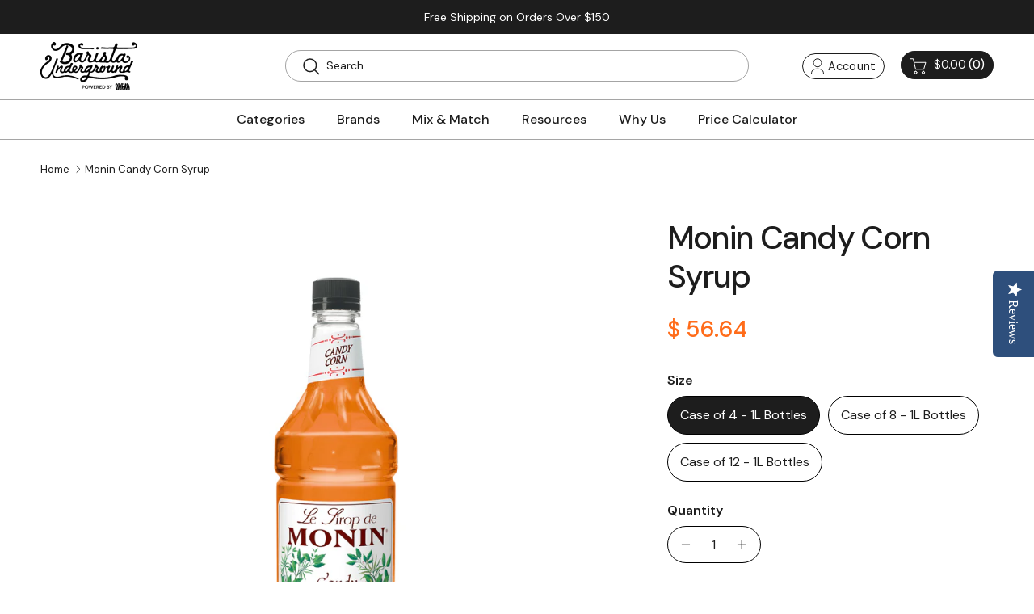

--- FILE ---
content_type: text/html; charset=utf-8
request_url: https://www.baristaunderground.com/products/monin-candy-corn-syrup
body_size: 49127
content:
<!doctype html>
<html class="no-js" lang="en" dir="ltr">
<head>
<script type="text/javascript" data-squaredance="YBCdDqe8dndjErxkqZtJoMGbXAZzG358uJx9ZULXeaw0xcUnT2Buw2CauReIq_NI" data-sqdv="1.0.1">
try{squaredanceCart=JSON.parse(decodeURIComponent("%5B%5D"))}catch(e){}
;!function(j,u,m,b,l,e){var n="jumbleberry",i="3.2.3",o=function(){o.v==i&&o.e?o.e.apply(o,arguments):o.q.push(arguments)}
,a=encodeURIComponent,t=decodeURIComponent,d=j.location;(o.push=o).l=!1,o.q=[],o.v=i,o.duid=function(n){return(
n=n&&u.cookie.match(RegExp(t("%5Cs*")+n.substr(0,21)+"id=([^;]+)")))?t(n[1].split(".")[0]):""},o.g=function(n,i){return!!(
i=RegExp("^[^#]*[?&]"+n+"=([^&#]+)").exec(i||d.href))&&t(i[1].replace(/\+/g," "))},o.s=function(n){for(var i=Math.round((
new Date).getTime()/1e3),t=d.hostname.split("."),r=t.length-1;0<r--&&/^(([a-z0-9]{4}-?){8}|[0-9]+)$/i.test(n)&&n!=o.duid(
o.p);)u.cookie=o.p.substr(0,21)+"id="+a(n)+"."+i+".0."+i+".; path=/; max-age=63072000; domain=."+t.slice(r,t.length
).join(".")},o.i=function(n,i,t){if("init"==n)return[o.u=o.duid(o.p=i),o.s(o.h=t||o.u)];t=t||{},(n=u.createElement(
"iframe")).src=o.d+o.p+"?hid="+a(o.h)+"&uid="+a(o.u)+"&event="+a(i||"")+"&transid="+a(t.transaction_id||"")+"&oi="+a(
t.order_index||"")+"&ctx="+a(JSON.stringify(t)),n.height=n.width=0,n.style="display:none;visibility:hidden",
n.sandbox="allow-forms allow-same-origin allow-scripts",n.referrerPolicy="unsafe-url",(u.body||u.head).appendChild(n)},
o.m=o.e=function(){var n,i;!j._RNGSeed&&o.i.apply(o,arguments)&&(n=u.createElement(m),i=u.getElementsByTagName(m)[0],
n.src=o.d+o.p+"?hid="+a(o.h)+"&uid="+a(o.u)+"&v="+o.v,n.async=!!o.h,o.e=!1,o.q.unshift(arguments),j.addEventListener(
"beforeunload",n.onerror=function(){o.e=o.i;for(var n=0;n<o.q.length;++n)o.apply(o,o.q[n]);o.q=[]}),
i.parentNode.insertBefore(n,i))},j[n]=j[n]||o,j[n].d=b}(window,document,"script","https://www.maxepv.com/");

jumbleberry("init", "YBCdDqe8dndjErxkqZtJoMGbXAZzG358uJx9ZULXeaxuru0dAuod5NJkIEH97z5pRqu0FS5pAWJA_PWseIkSFt_iW3Rjg2fcQoX6ArIznmQ~", jumbleberry.g("sqdid") || jumbleberry.g("click_id"));
</script><meta charset="utf-8">
<meta name="viewport" content="width=device-width,initial-scale=1">
<title>Monin Candy Corn Syrup &ndash; Barista Underground</title><link rel="canonical" href="https://www.baristaunderground.com/products/monin-candy-corn-syrup"><link rel="icon" href="//www.baristaunderground.com/cdn/shop/files/favicon.png?crop=center&height=48&v=1747400420&width=48" type="image/png">
  <link rel="apple-touch-icon" href="//www.baristaunderground.com/cdn/shop/files/favicon.png?crop=center&height=180&v=1747400420&width=180"><meta name="description" content="When nostalgia meets gourmet, the result is something of a delicacy. Imagine smooth, butterscotch notes with a melt-in-your-mouth creaminess capable of curbing just about any sweet tooth. Our Candy Corn Syrup is perfect for crafting craveable milkshakes, lattes, dessert cocktails and more. Case Options: Case of 4 - 1 L"><meta property="og:site_name" content="Barista Underground">
<meta property="og:url" content="https://www.baristaunderground.com/products/monin-candy-corn-syrup">
<meta property="og:title" content="Monin Candy Corn Syrup">
<meta property="og:type" content="product">
<meta property="og:description" content="When nostalgia meets gourmet, the result is something of a delicacy. Imagine smooth, butterscotch notes with a melt-in-your-mouth creaminess capable of curbing just about any sweet tooth. Our Candy Corn Syrup is perfect for crafting craveable milkshakes, lattes, dessert cocktails and more. Case Options: Case of 4 - 1 L"><meta property="og:image" content="http://www.baristaunderground.com/cdn/shop/files/ProductImage1_369c9a13-7338-471e-96e4-0390df748126.png?crop=center&height=1200&v=1726740215&width=1200">
  <meta property="og:image:secure_url" content="https://www.baristaunderground.com/cdn/shop/files/ProductImage1_369c9a13-7338-471e-96e4-0390df748126.png?crop=center&height=1200&v=1726740215&width=1200">
  <meta property="og:image:width" content="2500">
  <meta property="og:image:height" content="2500"><meta property="og:price:amount" content="56.64">
  <meta property="og:price:currency" content="USD"><meta name="twitter:card" content="summary_large_image">
<meta name="twitter:title" content="Monin Candy Corn Syrup">
<meta name="twitter:description" content="When nostalgia meets gourmet, the result is something of a delicacy. Imagine smooth, butterscotch notes with a melt-in-your-mouth creaminess capable of curbing just about any sweet tooth. Our Candy Corn Syrup is perfect for crafting craveable milkshakes, lattes, dessert cocktails and more. Case Options: Case of 4 - 1 L">
<style>@font-face {
  font-family: "DM Sans";
  font-weight: 400;
  font-style: normal;
  font-display: fallback;
  src: url("//www.baristaunderground.com/cdn/fonts/dm_sans/dmsans_n4.ec80bd4dd7e1a334c969c265873491ae56018d72.woff2") format("woff2"),
       url("//www.baristaunderground.com/cdn/fonts/dm_sans/dmsans_n4.87bdd914d8a61247b911147ae68e754d695c58a6.woff") format("woff");
}
@font-face {
  font-family: "DM Sans";
  font-weight: 700;
  font-style: normal;
  font-display: fallback;
  src: url("//www.baristaunderground.com/cdn/fonts/dm_sans/dmsans_n7.97e21d81502002291ea1de8aefb79170c6946ce5.woff2") format("woff2"),
       url("//www.baristaunderground.com/cdn/fonts/dm_sans/dmsans_n7.af5c214f5116410ca1d53a2090665620e78e2e1b.woff") format("woff");
}
@font-face {
  font-family: "DM Sans";
  font-weight: 500;
  font-style: normal;
  font-display: fallback;
  src: url("//www.baristaunderground.com/cdn/fonts/dm_sans/dmsans_n5.8a0f1984c77eb7186ceb87c4da2173ff65eb012e.woff2") format("woff2"),
       url("//www.baristaunderground.com/cdn/fonts/dm_sans/dmsans_n5.9ad2e755a89e15b3d6c53259daad5fc9609888e6.woff") format("woff");
}
@font-face {
  font-family: "DM Sans";
  font-weight: 400;
  font-style: italic;
  font-display: fallback;
  src: url("//www.baristaunderground.com/cdn/fonts/dm_sans/dmsans_i4.b8fe05e69ee95d5a53155c346957d8cbf5081c1a.woff2") format("woff2"),
       url("//www.baristaunderground.com/cdn/fonts/dm_sans/dmsans_i4.403fe28ee2ea63e142575c0aa47684d65f8c23a0.woff") format("woff");
}
@font-face {
  font-family: "DM Sans";
  font-weight: 700;
  font-style: italic;
  font-display: fallback;
  src: url("//www.baristaunderground.com/cdn/fonts/dm_sans/dmsans_i7.52b57f7d7342eb7255084623d98ab83fd96e7f9b.woff2") format("woff2"),
       url("//www.baristaunderground.com/cdn/fonts/dm_sans/dmsans_i7.d5e14ef18a1d4a8ce78a4187580b4eb1759c2eda.woff") format("woff");
}
@font-face {
  font-family: "DM Sans";
  font-weight: 500;
  font-style: normal;
  font-display: fallback;
  src: url("//www.baristaunderground.com/cdn/fonts/dm_sans/dmsans_n5.8a0f1984c77eb7186ceb87c4da2173ff65eb012e.woff2") format("woff2"),
       url("//www.baristaunderground.com/cdn/fonts/dm_sans/dmsans_n5.9ad2e755a89e15b3d6c53259daad5fc9609888e6.woff") format("woff");
}
@font-face {
  font-family: "DM Sans";
  font-weight: 700;
  font-style: normal;
  font-display: fallback;
  src: url("//www.baristaunderground.com/cdn/fonts/dm_sans/dmsans_n7.97e21d81502002291ea1de8aefb79170c6946ce5.woff2") format("woff2"),
       url("//www.baristaunderground.com/cdn/fonts/dm_sans/dmsans_n7.af5c214f5116410ca1d53a2090665620e78e2e1b.woff") format("woff");
}
@font-face {
  font-family: "DM Sans";
  font-weight: 500;
  font-style: normal;
  font-display: fallback;
  src: url("//www.baristaunderground.com/cdn/fonts/dm_sans/dmsans_n5.8a0f1984c77eb7186ceb87c4da2173ff65eb012e.woff2") format("woff2"),
       url("//www.baristaunderground.com/cdn/fonts/dm_sans/dmsans_n5.9ad2e755a89e15b3d6c53259daad5fc9609888e6.woff") format("woff");
}
@font-face {
  font-family: "DM Sans";
  font-weight: 600;
  font-style: normal;
  font-display: fallback;
  src: url("//www.baristaunderground.com/cdn/fonts/dm_sans/dmsans_n6.70a2453ea926d613c6a2f89af05180d14b3a7c96.woff2") format("woff2"),
       url("//www.baristaunderground.com/cdn/fonts/dm_sans/dmsans_n6.355605667bef215872257574b57fc097044f7e20.woff") format("woff");
}
:root {
  --page-container-width:          1400px;
  --reading-container-width:       720px;
  --divider-opacity:               0.14;
  --gutter-large:                  30px;
  --gutter-desktop:                20px;
  --gutter-mobile:                 16px;
  --section-padding:               50px;
  --larger-section-padding:        80px;
  --larger-section-padding-mobile: 60px;
  --largest-section-padding:       110px;
  --aos-animate-duration:          0.6s;

  --base-font-family:              "DM Sans", sans-serif;
  --base-font-weight:              400;
  --base-font-style:               normal;
  --heading-font-family:           "DM Sans", sans-serif;
  --heading-font-weight:           500;
  --heading-font-style:            normal;
  --heading-font-letter-spacing:   -0.04em;
  --logo-font-family:              "DM Sans", sans-serif;
  --logo-font-weight:              700;
  --logo-font-style:               normal;
  --nav-font-family:               "DM Sans", sans-serif;
  --nav-font-weight:               500;
  --nav-font-style:                normal;

  --base-text-size:16px;
  --base-line-height:              1.6;
  --input-text-size:16px;
  --smaller-text-size-1:13px;
  --smaller-text-size-2:14px;
  --smaller-text-size-3:13px;
  --smaller-text-size-4:12px;
  --larger-text-size:34px;
  --super-large-text-size:60px;
  --super-large-mobile-text-size:27px;
  --larger-mobile-text-size:27px;
  --logo-text-size:24px;--btn-letter-spacing: 0.08em;
    --btn-text-transform: uppercase;
    --button-text-size: 14px;
    --quickbuy-button-text-size: 13;
    --small-feature-link-font-size: 0.75em;
    --input-btn-padding-top: 1.2em;
    --input-btn-padding-bottom: 1.2em;--heading-text-transform:none;
  --nav-text-size:                      14px;
  --mobile-menu-font-weight:            inherit;

  --body-bg-color:                      255 255 255;
  --bg-color:                           255 255 255;
  --body-text-color:                    29 29 29;
  --text-color:                         29 29 29;

  --header-text-col:                    #1d1d1d;--header-text-hover-col:             var(--main-nav-link-hover-col);--header-bg-col:                     #ffffff;
  --heading-color:                     29 29 29;
  --body-heading-color:                29 29 29;
  --heading-divider-col:               rgba(0,0,0,0);

  --logo-col:                          #1d1d1d;
  --main-nav-bg:                       #ffffff;
  --main-nav-link-col:                 #1d1d1d;
  --main-nav-link-hover-col:           #ff6c1a;
  --main-nav-link-featured-col:        #ff6c1a;

  --link-color:                        255 108 26;
  --body-link-color:                   255 108 26;

  --btn-bg-color:                        255 108 26;
  --btn-bg-hover-color:                  29 29 29;
  --btn-border-color:                    255 108 26;
  --btn-border-hover-color:              29 29 29;
  --btn-text-color:                      255 255 255;
  --btn-text-hover-color:                255 255 255;--btn-alt-bg-color:                    255 108 26;
  --btn-alt-text-color:                  255 255 255;
  --btn-alt-border-color:                255 108 26;
  --btn-alt-border-hover-color:          255 108 26;--btn-ter-bg-color:                    235 235 235;
  --btn-ter-text-color:                  0 0 0;
  --btn-ter-bg-hover-color:              255 108 26;
  --btn-ter-text-hover-color:            255 255 255;--btn-border-radius: 0;
    --btn-inspired-border-radius: 0;--color-scheme-default:                             #ffffff;
  --color-scheme-default-color:                       255 255 255;
  --color-scheme-default-text-color:                  29 29 29;
  --color-scheme-default-head-color:                  29 29 29;
  --color-scheme-default-link-color:                  255 108 26;
  --color-scheme-default-btn-text-color:              255 255 255;
  --color-scheme-default-btn-text-hover-color:        255 255 255;
  --color-scheme-default-btn-bg-color:                255 108 26;
  --color-scheme-default-btn-bg-hover-color:          29 29 29;
  --color-scheme-default-btn-border-color:            255 108 26;
  --color-scheme-default-btn-border-hover-color:      29 29 29;
  --color-scheme-default-btn-alt-text-color:          255 255 255;
  --color-scheme-default-btn-alt-bg-color:            255 108 26;
  --color-scheme-default-btn-alt-border-color:        255 108 26;
  --color-scheme-default-btn-alt-border-hover-color:  255 108 26;

  --color-scheme-1:                             #ffffff;
  --color-scheme-1-color:                       255 255 255;
  --color-scheme-1-text-color:                  29 29 29;
  --color-scheme-1-head-color:                  29 29 29;
  --color-scheme-1-link-color:                  255 108 26;
  --color-scheme-1-btn-text-color:              255 255 255;
  --color-scheme-1-btn-text-hover-color:        255 255 255;
  --color-scheme-1-btn-bg-color:                255 108 26;
  --color-scheme-1-btn-bg-hover-color:          29 29 29;
  --color-scheme-1-btn-border-color:            255 108 26;
  --color-scheme-1-btn-border-hover-color:      29 29 29;
  --color-scheme-1-btn-alt-text-color:          29 29 29;
  --color-scheme-1-btn-alt-bg-color:            255 255 255;
  --color-scheme-1-btn-alt-border-color:        29 29 29;
  --color-scheme-1-btn-alt-border-hover-color:  29 29 29;

  --color-scheme-2:                             #1d1d1d;
  --color-scheme-2-color:                       29 29 29;
  --color-scheme-2-text-color:                  255 255 255;
  --color-scheme-2-head-color:                  255 255 255;
  --color-scheme-2-link-color:                  255 255 255;
  --color-scheme-2-btn-text-color:              255 255 255;
  --color-scheme-2-btn-text-hover-color:        255 255 255;
  --color-scheme-2-btn-bg-color:                255 108 26;
  --color-scheme-2-btn-bg-hover-color:          29 29 29;
  --color-scheme-2-btn-border-color:            255 108 26;
  --color-scheme-2-btn-border-hover-color:      29 29 29;
  --color-scheme-2-btn-alt-text-color:          29 29 29;
  --color-scheme-2-btn-alt-bg-color:            255 255 255;
  --color-scheme-2-btn-alt-border-color:        29 29 29;
  --color-scheme-2-btn-alt-border-hover-color:  29 29 29;

  /* Shop Pay payment terms */
  --payment-terms-background-color:    #ffffff;--quickbuy-bg: 255 255 255;--body-input-background-color:       rgb(var(--body-bg-color));
  --input-background-color:            rgb(var(--body-bg-color));
  --body-input-text-color:             var(--body-text-color);
  --input-text-color:                  var(--body-text-color);
  --body-input-border-color:           rgb(199, 199, 199);
  --input-border-color:                rgb(199, 199, 199);
  --input-border-color-hover:          rgb(131, 131, 131);
  --input-border-color-active:         rgb(29, 29, 29);

  --swatch-cross-svg:                  url("data:image/svg+xml,%3Csvg xmlns='http://www.w3.org/2000/svg' width='240' height='240' viewBox='0 0 24 24' fill='none' stroke='rgb(199, 199, 199)' stroke-width='0.09' preserveAspectRatio='none' %3E%3Cline x1='24' y1='0' x2='0' y2='24'%3E%3C/line%3E%3C/svg%3E");
  --swatch-cross-hover:                url("data:image/svg+xml,%3Csvg xmlns='http://www.w3.org/2000/svg' width='240' height='240' viewBox='0 0 24 24' fill='none' stroke='rgb(131, 131, 131)' stroke-width='0.09' preserveAspectRatio='none' %3E%3Cline x1='24' y1='0' x2='0' y2='24'%3E%3C/line%3E%3C/svg%3E");
  --swatch-cross-active:               url("data:image/svg+xml,%3Csvg xmlns='http://www.w3.org/2000/svg' width='240' height='240' viewBox='0 0 24 24' fill='none' stroke='rgb(29, 29, 29)' stroke-width='0.09' preserveAspectRatio='none' %3E%3Cline x1='24' y1='0' x2='0' y2='24'%3E%3C/line%3E%3C/svg%3E");

  --footer-divider-col:                #ffffff;
  --footer-text-col:                   255 255 255;
  --footer-heading-col:                255 255 255;
  --footer-bg-col:                     29 29 29;--product-label-overlay-justify: flex-start;--product-label-overlay-align: flex-end;--product-label-overlay-reduction-text:   #ff6c1a;
  --product-label-overlay-reduction-bg:     #ffffff;
  --product-label-overlay-reduction-text-weight: inherit;
  --product-label-overlay-stock-text:       #ff6c1a;
  --product-label-overlay-stock-bg:         #ffffff;
  --product-label-overlay-new-text:         #ff6c1a;
  --product-label-overlay-new-bg:           #ffffff;
  --product-label-overlay-meta-text:        #ff6c1a;
  --product-label-overlay-meta-bg:          #ffffff;
  --product-label-sale-text:                #ff6c1a;
  --product-label-sold-text:                #1d1d1d;
  --product-label-preorder-text:            #ff6c1a;

  --product-block-crop-align:               center;

  
  --product-block-price-align:              center;
  --product-block-price-item-margin-start:  .25rem;
  --product-block-price-item-margin-end:    .25rem;
  

  

  --collection-block-image-position:   center center;

  --swatch-picker-image-size:          40px;
  --swatch-crop-align:                 center center;

  --image-overlay-text-color:          255 255 255;--image-overlay-bg:                  rgba(29, 29, 29, 0.24);
  --image-overlay-shadow-start:        rgb(0 0 0 / 0.32);
  --image-overlay-box-opacity:         0.88;--product-inventory-ok-box-color:            rgba(0,0,0,0);
  --product-inventory-ok-text-color:           #1d1d1d;
  --product-inventory-ok-icon-box-fill-color:  none;
  --product-inventory-low-box-color:           rgba(0,0,0,0);
  --product-inventory-low-text-color:          #1d1d1d;
  --product-inventory-low-icon-box-fill-color: none;
  --product-inventory-low-text-color-channels: 29, 29, 29;
  --product-inventory-ok-text-color-channels:  29, 29, 29;

  --rating-star-color: 29 29 29;--overlay-align-left: start;
    --overlay-align-right: end;}html[dir=rtl] {
  --overlay-right-text-m-left: 0;
  --overlay-right-text-m-right: auto;
  --overlay-left-shadow-left-left: 15%;
  --overlay-left-shadow-left-right: -50%;
  --overlay-left-shadow-right-left: -85%;
  --overlay-left-shadow-right-right: 0;
}.image-overlay--bg-box .text-overlay .text-overlay__text {
    --image-overlay-box-bg: 255 255 255;
    --heading-color: var(--body-heading-color);
    --text-color: var(--body-text-color);
    --link-color: var(--body-link-color);
  }::selection {
    background: rgb(var(--body-heading-color));
    color: rgb(var(--body-bg-color));
  }
  ::-moz-selection {
    background: rgb(var(--body-heading-color));
    color: rgb(var(--body-bg-color));
  }.use-color-scheme--default {
  --product-label-sale-text:           #ff6c1a;
  --product-label-sold-text:           #1d1d1d;
  --product-label-preorder-text:       #ff6c1a;
  --input-background-color:            rgb(var(--body-bg-color));
  --input-text-color:                  var(--body-input-text-color);
  --input-border-color:                rgb(199, 199, 199);
  --input-border-color-hover:          rgb(131, 131, 131);
  --input-border-color-active:         rgb(29, 29, 29);
}</style>

  <link href="//www.baristaunderground.com/cdn/shop/t/78/assets/main.css?v=152486823601746559531747323759" rel="stylesheet" type="text/css" media="all" />
  <link href="//www.baristaunderground.com/cdn/shop/t/78/assets/custom.css?v=174827735467961023011766483236" rel="stylesheet" type="text/css" media="all" />
<link rel="preload" as="font" href="//www.baristaunderground.com/cdn/fonts/dm_sans/dmsans_n4.ec80bd4dd7e1a334c969c265873491ae56018d72.woff2" type="font/woff2" crossorigin><link rel="preload" as="font" href="//www.baristaunderground.com/cdn/fonts/dm_sans/dmsans_n5.8a0f1984c77eb7186ceb87c4da2173ff65eb012e.woff2" type="font/woff2" crossorigin><script>
    document.documentElement.className = document.documentElement.className.replace('no-js', 'js');

    window.theme = {
      info: {
        name: 'Symmetry',
        version: '7.5.0'
      },
      device: {
        hasTouch: window.matchMedia('(any-pointer: coarse)').matches,
        hasHover: window.matchMedia('(hover: hover)').matches
      },
      mediaQueries: {
        md: '(min-width: 768px)',
        productMediaCarouselBreak: '(min-width: 1041px)'
      },
      routes: {
        base: 'https://www.baristaunderground.com',
        cart: '/cart',
        cartAdd: '/cart/add.js',
        cartUpdate: '/cart/update.js',
        predictiveSearch: '/search/suggest'
      },
      strings: {
        cartTermsConfirmation: "You must agree to the terms and conditions before continuing.",
        cartItemsQuantityError: "You can only add [QUANTITY] of this item to your cart.",
        generalSearchViewAll: "View all search results",
        noStock: "Sold out",
        noVariant: "Unavailable",
        productsProductChooseA: "Choose a",
        generalSearchPages: "Pages",
        generalSearchNoResultsWithoutTerms: "Sorry, we couldnʼt find any results",
        shippingCalculator: {
          singleRate: "There is one shipping rate for this destination:",
          multipleRates: "There are multiple shipping rates for this destination:",
          noRates: "We do not ship to this destination."
        },
        regularPrice: "Regular price",
        salePrice: "Sale price"
      },
      settings: {
        moneyWithCurrencyFormat: "$ {{amount}} USD",
        cartType: "drawer",
        afterAddToCart: "drawer",
        quickbuyStyle: "off",
        externalLinksNewTab: true,
        internalLinksSmoothScroll: true
      }
    }

    theme.inlineNavigationCheck = function() {
      var pageHeader = document.querySelector('.pageheader'),
          inlineNavContainer = pageHeader.querySelector('.logo-area__left__inner'),
          inlineNav = inlineNavContainer.querySelector('.navigation--left');
      if (inlineNav && getComputedStyle(inlineNav).display != 'none') {
        var inlineMenuCentered = document.querySelector('.pageheader--layout-inline-menu-center'),
            logoContainer = document.querySelector('.logo-area__middle__inner');
        if(inlineMenuCentered) {
          var rightWidth = document.querySelector('.logo-area__right__inner').clientWidth,
              middleWidth = logoContainer.clientWidth,
              logoArea = document.querySelector('.logo-area'),
              computedLogoAreaStyle = getComputedStyle(logoArea),
              logoAreaInnerWidth = logoArea.clientWidth - Math.ceil(parseFloat(computedLogoAreaStyle.paddingLeft)) - Math.ceil(parseFloat(computedLogoAreaStyle.paddingRight)),
              availableNavWidth = logoAreaInnerWidth - Math.max(rightWidth, middleWidth) * 2 - 40;
          inlineNavContainer.style.maxWidth = availableNavWidth + 'px';
        }

        var firstInlineNavLink = inlineNav.querySelector('.navigation__item:first-child'),
            lastInlineNavLink = inlineNav.querySelector('.navigation__item:last-child');
        if (lastInlineNavLink) {
          var inlineNavWidth = null;
          if(document.querySelector('html[dir=rtl]')) {
            inlineNavWidth = firstInlineNavLink.offsetLeft - lastInlineNavLink.offsetLeft + firstInlineNavLink.offsetWidth;
          } else {
            inlineNavWidth = lastInlineNavLink.offsetLeft - firstInlineNavLink.offsetLeft + lastInlineNavLink.offsetWidth;
          }
          if (inlineNavContainer.offsetWidth >= inlineNavWidth) {
            pageHeader.classList.add('pageheader--layout-inline-permitted');
            var tallLogo = logoContainer.clientHeight > lastInlineNavLink.clientHeight + 20;
            if (tallLogo) {
              inlineNav.classList.add('navigation--tight-underline');
            } else {
              inlineNav.classList.remove('navigation--tight-underline');
            }
          } else {
            pageHeader.classList.remove('pageheader--layout-inline-permitted');
          }
        }
      }
    };

    theme.setInitialHeaderHeightProperty = () => {
      const section = document.querySelector('.section-header');
      if (section) {
        document.documentElement.style.setProperty('--theme-header-height', Math.ceil(section.clientHeight) + 'px');
      }
    };
  </script>

  <script src="//www.baristaunderground.com/cdn/shop/t/78/assets/main.js?v=150891663519462644191747323759" defer></script>
    <script src="//www.baristaunderground.com/cdn/shop/t/78/assets/animate-on-scroll.js?v=15249566486942820451747323759" defer></script>
    <link href="//www.baristaunderground.com/cdn/shop/t/78/assets/animate-on-scroll.css?v=135962721104954213331747323759" rel="stylesheet" type="text/css" media="all" />
  

  <script>window.performance && window.performance.mark && window.performance.mark('shopify.content_for_header.start');</script><meta name="google-site-verification" content="XwMRhSiYhYYSKQXMDlhpQXdJ3jxLiGVkH-6usQrYEJM">
<meta name="facebook-domain-verification" content="4xjv4gzdzq591kvy8gtt61pffegir3">
<meta id="shopify-digital-wallet" name="shopify-digital-wallet" content="/7622429/digital_wallets/dialog">
<meta name="shopify-checkout-api-token" content="792eb5487b8a29fb18f2ca7802dfa80b">
<link rel="alternate" type="application/json+oembed" href="https://www.baristaunderground.com/products/monin-candy-corn-syrup.oembed">
<script async="async" src="/checkouts/internal/preloads.js?locale=en-US"></script>
<link rel="preconnect" href="https://shop.app" crossorigin="anonymous">
<script async="async" src="https://shop.app/checkouts/internal/preloads.js?locale=en-US&shop_id=7622429" crossorigin="anonymous"></script>
<script id="apple-pay-shop-capabilities" type="application/json">{"shopId":7622429,"countryCode":"US","currencyCode":"USD","merchantCapabilities":["supports3DS"],"merchantId":"gid:\/\/shopify\/Shop\/7622429","merchantName":"Barista Underground","requiredBillingContactFields":["postalAddress","email"],"requiredShippingContactFields":["postalAddress","email"],"shippingType":"shipping","supportedNetworks":["visa","masterCard","amex","discover","elo","jcb"],"total":{"type":"pending","label":"Barista Underground","amount":"1.00"},"shopifyPaymentsEnabled":true,"supportsSubscriptions":true}</script>
<script id="shopify-features" type="application/json">{"accessToken":"792eb5487b8a29fb18f2ca7802dfa80b","betas":["rich-media-storefront-analytics"],"domain":"www.baristaunderground.com","predictiveSearch":true,"shopId":7622429,"locale":"en"}</script>
<script>var Shopify = Shopify || {};
Shopify.shop = "barista-underground.myshopify.com";
Shopify.locale = "en";
Shopify.currency = {"active":"USD","rate":"1.0"};
Shopify.country = "US";
Shopify.theme = {"name":"MASTER REBUILD","id":143333785774,"schema_name":"Symmetry","schema_version":"7.5.0","theme_store_id":568,"role":"main"};
Shopify.theme.handle = "null";
Shopify.theme.style = {"id":null,"handle":null};
Shopify.cdnHost = "www.baristaunderground.com/cdn";
Shopify.routes = Shopify.routes || {};
Shopify.routes.root = "/";</script>
<script type="module">!function(o){(o.Shopify=o.Shopify||{}).modules=!0}(window);</script>
<script>!function(o){function n(){var o=[];function n(){o.push(Array.prototype.slice.apply(arguments))}return n.q=o,n}var t=o.Shopify=o.Shopify||{};t.loadFeatures=n(),t.autoloadFeatures=n()}(window);</script>
<script>
  window.ShopifyPay = window.ShopifyPay || {};
  window.ShopifyPay.apiHost = "shop.app\/pay";
  window.ShopifyPay.redirectState = null;
</script>
<script id="shop-js-analytics" type="application/json">{"pageType":"product"}</script>
<script defer="defer" async type="module" src="//www.baristaunderground.com/cdn/shopifycloud/shop-js/modules/v2/client.init-shop-cart-sync_C5BV16lS.en.esm.js"></script>
<script defer="defer" async type="module" src="//www.baristaunderground.com/cdn/shopifycloud/shop-js/modules/v2/chunk.common_CygWptCX.esm.js"></script>
<script type="module">
  await import("//www.baristaunderground.com/cdn/shopifycloud/shop-js/modules/v2/client.init-shop-cart-sync_C5BV16lS.en.esm.js");
await import("//www.baristaunderground.com/cdn/shopifycloud/shop-js/modules/v2/chunk.common_CygWptCX.esm.js");

  window.Shopify.SignInWithShop?.initShopCartSync?.({"fedCMEnabled":true,"windoidEnabled":true});

</script>
<script>
  window.Shopify = window.Shopify || {};
  if (!window.Shopify.featureAssets) window.Shopify.featureAssets = {};
  window.Shopify.featureAssets['shop-js'] = {"shop-cart-sync":["modules/v2/client.shop-cart-sync_ZFArdW7E.en.esm.js","modules/v2/chunk.common_CygWptCX.esm.js"],"init-fed-cm":["modules/v2/client.init-fed-cm_CmiC4vf6.en.esm.js","modules/v2/chunk.common_CygWptCX.esm.js"],"shop-button":["modules/v2/client.shop-button_tlx5R9nI.en.esm.js","modules/v2/chunk.common_CygWptCX.esm.js"],"shop-cash-offers":["modules/v2/client.shop-cash-offers_DOA2yAJr.en.esm.js","modules/v2/chunk.common_CygWptCX.esm.js","modules/v2/chunk.modal_D71HUcav.esm.js"],"init-windoid":["modules/v2/client.init-windoid_sURxWdc1.en.esm.js","modules/v2/chunk.common_CygWptCX.esm.js"],"shop-toast-manager":["modules/v2/client.shop-toast-manager_ClPi3nE9.en.esm.js","modules/v2/chunk.common_CygWptCX.esm.js"],"init-shop-email-lookup-coordinator":["modules/v2/client.init-shop-email-lookup-coordinator_B8hsDcYM.en.esm.js","modules/v2/chunk.common_CygWptCX.esm.js"],"init-shop-cart-sync":["modules/v2/client.init-shop-cart-sync_C5BV16lS.en.esm.js","modules/v2/chunk.common_CygWptCX.esm.js"],"avatar":["modules/v2/client.avatar_BTnouDA3.en.esm.js"],"pay-button":["modules/v2/client.pay-button_FdsNuTd3.en.esm.js","modules/v2/chunk.common_CygWptCX.esm.js"],"init-customer-accounts":["modules/v2/client.init-customer-accounts_DxDtT_ad.en.esm.js","modules/v2/client.shop-login-button_C5VAVYt1.en.esm.js","modules/v2/chunk.common_CygWptCX.esm.js","modules/v2/chunk.modal_D71HUcav.esm.js"],"init-shop-for-new-customer-accounts":["modules/v2/client.init-shop-for-new-customer-accounts_ChsxoAhi.en.esm.js","modules/v2/client.shop-login-button_C5VAVYt1.en.esm.js","modules/v2/chunk.common_CygWptCX.esm.js","modules/v2/chunk.modal_D71HUcav.esm.js"],"shop-login-button":["modules/v2/client.shop-login-button_C5VAVYt1.en.esm.js","modules/v2/chunk.common_CygWptCX.esm.js","modules/v2/chunk.modal_D71HUcav.esm.js"],"init-customer-accounts-sign-up":["modules/v2/client.init-customer-accounts-sign-up_CPSyQ0Tj.en.esm.js","modules/v2/client.shop-login-button_C5VAVYt1.en.esm.js","modules/v2/chunk.common_CygWptCX.esm.js","modules/v2/chunk.modal_D71HUcav.esm.js"],"shop-follow-button":["modules/v2/client.shop-follow-button_Cva4Ekp9.en.esm.js","modules/v2/chunk.common_CygWptCX.esm.js","modules/v2/chunk.modal_D71HUcav.esm.js"],"checkout-modal":["modules/v2/client.checkout-modal_BPM8l0SH.en.esm.js","modules/v2/chunk.common_CygWptCX.esm.js","modules/v2/chunk.modal_D71HUcav.esm.js"],"lead-capture":["modules/v2/client.lead-capture_Bi8yE_yS.en.esm.js","modules/v2/chunk.common_CygWptCX.esm.js","modules/v2/chunk.modal_D71HUcav.esm.js"],"shop-login":["modules/v2/client.shop-login_D6lNrXab.en.esm.js","modules/v2/chunk.common_CygWptCX.esm.js","modules/v2/chunk.modal_D71HUcav.esm.js"],"payment-terms":["modules/v2/client.payment-terms_CZxnsJam.en.esm.js","modules/v2/chunk.common_CygWptCX.esm.js","modules/v2/chunk.modal_D71HUcav.esm.js"]};
</script>
<script>(function() {
  var isLoaded = false;
  function asyncLoad() {
    if (isLoaded) return;
    isLoaded = true;
    var urls = ["https:\/\/cdn-loyalty.yotpo.com\/loader\/fMUkmfE3eG0CnHnUaiX6Lg.js?shop=barista-underground.myshopify.com","https:\/\/d23dclunsivw3h.cloudfront.net\/redirect-app.js?shop=barista-underground.myshopify.com","https:\/\/d3ox8tdk614ykk.cloudfront.net\/client_script_min.js?shop=barista-underground.myshopify.com","https:\/\/tools.luckyorange.com\/core\/lo.js?site-id=0c87d9ec\u0026shop=barista-underground.myshopify.com","https:\/\/cdn-bundler.nice-team.net\/app\/js\/bundler.js?shop=barista-underground.myshopify.com","https:\/\/static.rechargecdn.com\/assets\/js\/widget.min.js?shop=barista-underground.myshopify.com"];
    for (var i = 0; i < urls.length; i++) {
      var s = document.createElement('script');
      s.type = 'text/javascript';
      s.async = true;
      s.src = urls[i];
      var x = document.getElementsByTagName('script')[0];
      x.parentNode.insertBefore(s, x);
    }
  };
  if(window.attachEvent) {
    window.attachEvent('onload', asyncLoad);
  } else {
    window.addEventListener('load', asyncLoad, false);
  }
})();</script>
<script id="__st">var __st={"a":7622429,"offset":-18000,"reqid":"57604bd2-de9e-4ba5-91f5-d097c3f21475-1768726549","pageurl":"www.baristaunderground.com\/products\/monin-candy-corn-syrup","u":"62fa521228db","p":"product","rtyp":"product","rid":8074067542190};</script>
<script>window.ShopifyPaypalV4VisibilityTracking = true;</script>
<script id="captcha-bootstrap">!function(){'use strict';const t='contact',e='account',n='new_comment',o=[[t,t],['blogs',n],['comments',n],[t,'customer']],c=[[e,'customer_login'],[e,'guest_login'],[e,'recover_customer_password'],[e,'create_customer']],r=t=>t.map((([t,e])=>`form[action*='/${t}']:not([data-nocaptcha='true']) input[name='form_type'][value='${e}']`)).join(','),a=t=>()=>t?[...document.querySelectorAll(t)].map((t=>t.form)):[];function s(){const t=[...o],e=r(t);return a(e)}const i='password',u='form_key',d=['recaptcha-v3-token','g-recaptcha-response','h-captcha-response',i],f=()=>{try{return window.sessionStorage}catch{return}},m='__shopify_v',_=t=>t.elements[u];function p(t,e,n=!1){try{const o=window.sessionStorage,c=JSON.parse(o.getItem(e)),{data:r}=function(t){const{data:e,action:n}=t;return t[m]||n?{data:e,action:n}:{data:t,action:n}}(c);for(const[e,n]of Object.entries(r))t.elements[e]&&(t.elements[e].value=n);n&&o.removeItem(e)}catch(o){console.error('form repopulation failed',{error:o})}}const l='form_type',E='cptcha';function T(t){t.dataset[E]=!0}const w=window,h=w.document,L='Shopify',v='ce_forms',y='captcha';let A=!1;((t,e)=>{const n=(g='f06e6c50-85a8-45c8-87d0-21a2b65856fe',I='https://cdn.shopify.com/shopifycloud/storefront-forms-hcaptcha/ce_storefront_forms_captcha_hcaptcha.v1.5.2.iife.js',D={infoText:'Protected by hCaptcha',privacyText:'Privacy',termsText:'Terms'},(t,e,n)=>{const o=w[L][v],c=o.bindForm;if(c)return c(t,g,e,D).then(n);var r;o.q.push([[t,g,e,D],n]),r=I,A||(h.body.append(Object.assign(h.createElement('script'),{id:'captcha-provider',async:!0,src:r})),A=!0)});var g,I,D;w[L]=w[L]||{},w[L][v]=w[L][v]||{},w[L][v].q=[],w[L][y]=w[L][y]||{},w[L][y].protect=function(t,e){n(t,void 0,e),T(t)},Object.freeze(w[L][y]),function(t,e,n,w,h,L){const[v,y,A,g]=function(t,e,n){const i=e?o:[],u=t?c:[],d=[...i,...u],f=r(d),m=r(i),_=r(d.filter((([t,e])=>n.includes(e))));return[a(f),a(m),a(_),s()]}(w,h,L),I=t=>{const e=t.target;return e instanceof HTMLFormElement?e:e&&e.form},D=t=>v().includes(t);t.addEventListener('submit',(t=>{const e=I(t);if(!e)return;const n=D(e)&&!e.dataset.hcaptchaBound&&!e.dataset.recaptchaBound,o=_(e),c=g().includes(e)&&(!o||!o.value);(n||c)&&t.preventDefault(),c&&!n&&(function(t){try{if(!f())return;!function(t){const e=f();if(!e)return;const n=_(t);if(!n)return;const o=n.value;o&&e.removeItem(o)}(t);const e=Array.from(Array(32),(()=>Math.random().toString(36)[2])).join('');!function(t,e){_(t)||t.append(Object.assign(document.createElement('input'),{type:'hidden',name:u})),t.elements[u].value=e}(t,e),function(t,e){const n=f();if(!n)return;const o=[...t.querySelectorAll(`input[type='${i}']`)].map((({name:t})=>t)),c=[...d,...o],r={};for(const[a,s]of new FormData(t).entries())c.includes(a)||(r[a]=s);n.setItem(e,JSON.stringify({[m]:1,action:t.action,data:r}))}(t,e)}catch(e){console.error('failed to persist form',e)}}(e),e.submit())}));const S=(t,e)=>{t&&!t.dataset[E]&&(n(t,e.some((e=>e===t))),T(t))};for(const o of['focusin','change'])t.addEventListener(o,(t=>{const e=I(t);D(e)&&S(e,y())}));const B=e.get('form_key'),M=e.get(l),P=B&&M;t.addEventListener('DOMContentLoaded',(()=>{const t=y();if(P)for(const e of t)e.elements[l].value===M&&p(e,B);[...new Set([...A(),...v().filter((t=>'true'===t.dataset.shopifyCaptcha))])].forEach((e=>S(e,t)))}))}(h,new URLSearchParams(w.location.search),n,t,e,['guest_login'])})(!0,!0)}();</script>
<script integrity="sha256-4kQ18oKyAcykRKYeNunJcIwy7WH5gtpwJnB7kiuLZ1E=" data-source-attribution="shopify.loadfeatures" defer="defer" src="//www.baristaunderground.com/cdn/shopifycloud/storefront/assets/storefront/load_feature-a0a9edcb.js" crossorigin="anonymous"></script>
<script crossorigin="anonymous" defer="defer" src="//www.baristaunderground.com/cdn/shopifycloud/storefront/assets/shopify_pay/storefront-65b4c6d7.js?v=20250812"></script>
<script data-source-attribution="shopify.dynamic_checkout.dynamic.init">var Shopify=Shopify||{};Shopify.PaymentButton=Shopify.PaymentButton||{isStorefrontPortableWallets:!0,init:function(){window.Shopify.PaymentButton.init=function(){};var t=document.createElement("script");t.src="https://www.baristaunderground.com/cdn/shopifycloud/portable-wallets/latest/portable-wallets.en.js",t.type="module",document.head.appendChild(t)}};
</script>
<script data-source-attribution="shopify.dynamic_checkout.buyer_consent">
  function portableWalletsHideBuyerConsent(e){var t=document.getElementById("shopify-buyer-consent"),n=document.getElementById("shopify-subscription-policy-button");t&&n&&(t.classList.add("hidden"),t.setAttribute("aria-hidden","true"),n.removeEventListener("click",e))}function portableWalletsShowBuyerConsent(e){var t=document.getElementById("shopify-buyer-consent"),n=document.getElementById("shopify-subscription-policy-button");t&&n&&(t.classList.remove("hidden"),t.removeAttribute("aria-hidden"),n.addEventListener("click",e))}window.Shopify?.PaymentButton&&(window.Shopify.PaymentButton.hideBuyerConsent=portableWalletsHideBuyerConsent,window.Shopify.PaymentButton.showBuyerConsent=portableWalletsShowBuyerConsent);
</script>
<script data-source-attribution="shopify.dynamic_checkout.cart.bootstrap">document.addEventListener("DOMContentLoaded",(function(){function t(){return document.querySelector("shopify-accelerated-checkout-cart, shopify-accelerated-checkout")}if(t())Shopify.PaymentButton.init();else{new MutationObserver((function(e,n){t()&&(Shopify.PaymentButton.init(),n.disconnect())})).observe(document.body,{childList:!0,subtree:!0})}}));
</script>
<link id="shopify-accelerated-checkout-styles" rel="stylesheet" media="screen" href="https://www.baristaunderground.com/cdn/shopifycloud/portable-wallets/latest/accelerated-checkout-backwards-compat.css" crossorigin="anonymous">
<style id="shopify-accelerated-checkout-cart">
        #shopify-buyer-consent {
  margin-top: 1em;
  display: inline-block;
  width: 100%;
}

#shopify-buyer-consent.hidden {
  display: none;
}

#shopify-subscription-policy-button {
  background: none;
  border: none;
  padding: 0;
  text-decoration: underline;
  font-size: inherit;
  cursor: pointer;
}

#shopify-subscription-policy-button::before {
  box-shadow: none;
}

      </style>
<script id="sections-script" data-sections="related-products,footer" defer="defer" src="//www.baristaunderground.com/cdn/shop/t/78/compiled_assets/scripts.js?54247"></script>
<script>window.performance && window.performance.mark && window.performance.mark('shopify.content_for_header.end');</script>
<!-- CC Custom Head Start --><!-- CC Custom Head End -->
<!-- BEGIN app block: shopify://apps/elevar-conversion-tracking/blocks/dataLayerEmbed/bc30ab68-b15c-4311-811f-8ef485877ad6 -->



<script type="module" dynamic>
  const configUrl = "/a/elevar/static/configs/74d94e9c420ec1599716ab47bd7282a9eb129569/config.js";
  const config = (await import(configUrl)).default;
  const scriptUrl = config.script_src_app_theme_embed;

  if (scriptUrl) {
    const { handler } = await import(scriptUrl);

    await handler(
      config,
      {
        cartData: {
  marketId: "764117166",
  attributes:{},
  cartTotal: "0.0",
  currencyCode:"USD",
  items: []
}
,
        user: {cartTotal: "0.0",
    currencyCode:"USD",customer: {},
}
,
        isOnCartPage:false,
        collectionView:null,
        searchResultsView:null,
        productView:{
    attributes:{},
    currencyCode:"USD",defaultVariant: {id:"749557e6-21e6-426e-aad9-34e38a9fa9d8",name:"Monin Candy Corn Syrup",
        brand:"Monin",
        category:"Syrup",
        variant:"Case of 4 - 1L Bottles",
        price: "56.64",
        productId: "8074067542190",
        variantId: "44211513163950",
        compareAtPrice: "0.0",image:"\/\/www.baristaunderground.com\/cdn\/shop\/files\/ProductImage1_369c9a13-7338-471e-96e4-0390df748126.png?v=1726740215",url:"\/products\/monin-candy-corn-syrup?variant=44211513163950"},items: [{id:"749557e6-21e6-426e-aad9-34e38a9fa9d8",name:"Monin Candy Corn Syrup",
          brand:"Monin",
          category:"Syrup",
          variant:"Case of 4 - 1L Bottles",
          price: "56.64",
          productId: "8074067542190",
          variantId: "44211513163950",
          compareAtPrice: "0.0",image:"\/\/www.baristaunderground.com\/cdn\/shop\/files\/ProductImage1_369c9a13-7338-471e-96e4-0390df748126.png?v=1726740215",url:"\/products\/monin-candy-corn-syrup?variant=44211513163950"},{id:"749557e6-21e6-426e-aad9-34e38a9fa9d8",name:"Monin Candy Corn Syrup",
          brand:"Monin",
          category:"Syrup",
          variant:"Case of 8 - 1L Bottles",
          price: "86.96",
          productId: "8074067542190",
          variantId: "44211513196718",
          compareAtPrice: "0.0",image:"\/\/www.baristaunderground.com\/cdn\/shop\/files\/ProductImage1_369c9a13-7338-471e-96e4-0390df748126.png?v=1726740215",url:"\/products\/monin-candy-corn-syrup?variant=44211513196718"},{id:"749557e6-21e6-426e-aad9-34e38a9fa9d8",name:"Monin Candy Corn Syrup",
          brand:"Monin",
          category:"Syrup",
          variant:"Case of 12 - 1L Bottles",
          price: "117.72",
          productId: "8074067542190",
          variantId: "44211513229486",
          compareAtPrice: "0.0",image:"\/\/www.baristaunderground.com\/cdn\/shop\/files\/ProductImage1_369c9a13-7338-471e-96e4-0390df748126.png?v=1726740215",url:"\/products\/monin-candy-corn-syrup?variant=44211513229486"},]
  },
        checkoutComplete: null
      }
    );
  }
</script>


<!-- END app block --><!-- BEGIN app block: shopify://apps/coupon-x-discount-code-pop-up/blocks/coupon-x/49ebf3b1-06cb-46be-8af6-a07932a42780 -->
<!-- END app block --><!-- BEGIN app block: shopify://apps/smart-seo/blocks/smartseo/7b0a6064-ca2e-4392-9a1d-8c43c942357b --><meta name="smart-seo-integrated" content="true" /><!-- metatagsSavedToSEOFields: true --><!-- BEGIN app snippet: smartseo.custom.schemas.jsonld --><!-- END app snippet --><!-- BEGIN app snippet: smartseo.product.jsonld -->


<!--JSON-LD data generated by Smart SEO-->
<script type="application/ld+json">
    {
        "@context": "https://schema.org/",
        "@type":"ProductGroup","productGroupID": "8074067542190",
        "productId": "738337890277",
        "gtin12": "738337890277",
        "url": "https://www.baristaunderground.com/products/monin-candy-corn-syrup",
        "name": "Monin Candy Corn Syrup",
        "image": "https://www.baristaunderground.com/cdn/shop/files/ProductImage1_369c9a13-7338-471e-96e4-0390df748126.png?v=1726740215",
        "description": "When nostalgia meets gourmet, the result is something of a delicacy. Imagine smooth, butterscotch notes with a melt-in-your-mouth creaminess capable of curbing just about any sweet tooth. Our Candy Corn Syrup is perfect for crafting craveable milkshakes, lattes, dessert cocktails and more.Case Op...",
        "brand": {
            "@type": "Brand",
            "name": "Monin"
        },
        "mpn": "738337890277","offers": {
                "@type": "AggregateOffer",
                "priceCurrency": "USD",
                "lowPrice": "56.64",
                "highPrice": "117.72",
                "priceSpecification": {
                    "@type": "PriceSpecification",
                    "priceCurrency": "USD",
                    "minPrice": "56.64",
                    "maxPrice": "117.72"
                }
            },"variesBy": ["Size"],
        "hasVariant": [
                {
                    "@type": "Product",
                        "name": "Monin Candy Corn Syrup - Case of 4 - 1L Bottles",      
                        "description": "When nostalgia meets gourmet, the result is something of a delicacy. Imagine smooth, butterscotch notes with a melt-in-your-mouth creaminess capable of curbing just about any sweet tooth. Our Candy Corn Syrup is perfect for crafting craveable milkshakes, lattes, dessert cocktails and more.Case Op...","image": "https://www.baristaunderground.com/cdn/shop/files/ProductImage1_369c9a13-7338-471e-96e4-0390df748126.png?v=1726740215",
                        "sku": "749557e6-21e6-426e-aad9-34e38a9fa9d8",
                      

                      
                        "Size": "Case of 4 - 1L Bottles",
                      
                    
                    "offers": {
                        "@type": "Offer",
                            "gtin12": "738337890277",
                            "priceCurrency": "USD",
                            "price": "56.64",
                            "priceValidUntil": "2026-04-18",
                            "availability": "https://schema.org/InStock",
                            "itemCondition": "https://schema.org/NewCondition",
                            "url": "https://www.baristaunderground.com/products/monin-candy-corn-syrup?variant=44211513163950",
                            "seller": {
    "@context": "https://schema.org",
    "@type": "Organization",
    "name": "Barista Underground",
    "description": "You make the coffee. We’ll make the deals. You have better things to do than run around trying to source cafe supplies. Like delighting customers. And saving money. Barista Underground takes the stress – and the retail prices – out of stocking your shop, while ensuring that you have the highest quality milks, syrups, coffees, and more.",
    "logo": "https://cdn.shopify.com/s/files/1/0762/2429/files/logo-v2_1a09d421-bb39-4fd4-814f-1257158769a0.png?v=1767812154",
    "image": "https://cdn.shopify.com/s/files/1/0762/2429/files/logo-v2_1a09d421-bb39-4fd4-814f-1257158769a0.png?v=1767812154"}
                    }
                },
                {
                    "@type": "Product",
                        "name": "Monin Candy Corn Syrup - Case of 8 - 1L Bottles",      
                        "description": "When nostalgia meets gourmet, the result is something of a delicacy. Imagine smooth, butterscotch notes with a melt-in-your-mouth creaminess capable of curbing just about any sweet tooth. Our Candy Corn Syrup is perfect for crafting craveable milkshakes, lattes, dessert cocktails and more.Case Op...","image": "https://www.baristaunderground.com/cdn/shop/files/ProductImage1_369c9a13-7338-471e-96e4-0390df748126.png?v=1726740215",
                        "sku": "749557e6-21e6-426e-aad9-34e38a9fa9d8",
                      

                      
                        "Size": "Case of 8 - 1L Bottles",
                      
                    
                    "offers": {
                        "@type": "Offer",
                            "gtin12": "",
                            "priceCurrency": "USD",
                            "price": "86.96",
                            "priceValidUntil": "2026-04-18",
                            "availability": "https://schema.org/InStock",
                            "itemCondition": "https://schema.org/NewCondition",
                            "url": "https://www.baristaunderground.com/products/monin-candy-corn-syrup?variant=44211513196718",
                            "seller": {
    "@context": "https://schema.org",
    "@type": "Organization",
    "name": "Barista Underground",
    "description": "You make the coffee. We’ll make the deals. You have better things to do than run around trying to source cafe supplies. Like delighting customers. And saving money. Barista Underground takes the stress – and the retail prices – out of stocking your shop, while ensuring that you have the highest quality milks, syrups, coffees, and more.",
    "logo": "https://cdn.shopify.com/s/files/1/0762/2429/files/logo-v2_1a09d421-bb39-4fd4-814f-1257158769a0.png?v=1767812154",
    "image": "https://cdn.shopify.com/s/files/1/0762/2429/files/logo-v2_1a09d421-bb39-4fd4-814f-1257158769a0.png?v=1767812154"}
                    }
                },
                {
                    "@type": "Product",
                        "name": "Monin Candy Corn Syrup - Case of 12 - 1L Bottles",      
                        "description": "When nostalgia meets gourmet, the result is something of a delicacy. Imagine smooth, butterscotch notes with a melt-in-your-mouth creaminess capable of curbing just about any sweet tooth. Our Candy Corn Syrup is perfect for crafting craveable milkshakes, lattes, dessert cocktails and more.Case Op...","image": "https://www.baristaunderground.com/cdn/shop/files/ProductImage1_369c9a13-7338-471e-96e4-0390df748126.png?v=1726740215",
                        "sku": "749557e6-21e6-426e-aad9-34e38a9fa9d8",
                      

                      
                        "Size": "Case of 12 - 1L Bottles",
                      
                    
                    "offers": {
                        "@type": "Offer",
                            "gtin12": "",
                            "priceCurrency": "USD",
                            "price": "117.72",
                            "priceValidUntil": "2026-04-18",
                            "availability": "https://schema.org/InStock",
                            "itemCondition": "https://schema.org/NewCondition",
                            "url": "https://www.baristaunderground.com/products/monin-candy-corn-syrup?variant=44211513229486",
                            "seller": {
    "@context": "https://schema.org",
    "@type": "Organization",
    "name": "Barista Underground",
    "description": "You make the coffee. We’ll make the deals. You have better things to do than run around trying to source cafe supplies. Like delighting customers. And saving money. Barista Underground takes the stress – and the retail prices – out of stocking your shop, while ensuring that you have the highest quality milks, syrups, coffees, and more.",
    "logo": "https://cdn.shopify.com/s/files/1/0762/2429/files/logo-v2_1a09d421-bb39-4fd4-814f-1257158769a0.png?v=1767812154",
    "image": "https://cdn.shopify.com/s/files/1/0762/2429/files/logo-v2_1a09d421-bb39-4fd4-814f-1257158769a0.png?v=1767812154"}
                    }
                }
        ]}
</script><!-- END app snippet --><!-- BEGIN app snippet: smartseo.breadcrumbs.jsonld --><!--JSON-LD data generated by Smart SEO-->
<script type="application/ld+json">
    {
        "@context": "https://schema.org",
        "@type": "BreadcrumbList",
        "itemListElement": [
            {
                "@type": "ListItem",
                "position": 1,
                "item": {
                    "@type": "Website",
                    "@id": "https://www.baristaunderground.com",
                    "name": "Home"
                }
            },
            {
                "@type": "ListItem",
                "position": 2,
                "item": {
                    "@type": "WebPage",
                    "@id": "https://www.baristaunderground.com/products/monin-candy-corn-syrup",
                    "name": "Monin Candy Corn Syrup"
                }
            }
        ]
    }
</script><!-- END app snippet --><!-- END app block --><!-- BEGIN app block: shopify://apps/klaviyo-email-marketing-sms/blocks/klaviyo-onsite-embed/2632fe16-c075-4321-a88b-50b567f42507 -->












  <script async src="https://static.klaviyo.com/onsite/js/JkM8BW/klaviyo.js?company_id=JkM8BW"></script>
  <script>!function(){if(!window.klaviyo){window._klOnsite=window._klOnsite||[];try{window.klaviyo=new Proxy({},{get:function(n,i){return"push"===i?function(){var n;(n=window._klOnsite).push.apply(n,arguments)}:function(){for(var n=arguments.length,o=new Array(n),w=0;w<n;w++)o[w]=arguments[w];var t="function"==typeof o[o.length-1]?o.pop():void 0,e=new Promise((function(n){window._klOnsite.push([i].concat(o,[function(i){t&&t(i),n(i)}]))}));return e}}})}catch(n){window.klaviyo=window.klaviyo||[],window.klaviyo.push=function(){var n;(n=window._klOnsite).push.apply(n,arguments)}}}}();</script>

  
    <script id="viewed_product">
      if (item == null) {
        var _learnq = _learnq || [];

        var MetafieldReviews = null
        var MetafieldYotpoRating = null
        var MetafieldYotpoCount = null
        var MetafieldLooxRating = null
        var MetafieldLooxCount = null
        var okendoProduct = null
        var okendoProductReviewCount = null
        var okendoProductReviewAverageValue = null
        try {
          // The following fields are used for Customer Hub recently viewed in order to add reviews.
          // This information is not part of __kla_viewed. Instead, it is part of __kla_viewed_reviewed_items
          MetafieldReviews = {};
          MetafieldYotpoRating = null
          MetafieldYotpoCount = null
          MetafieldLooxRating = null
          MetafieldLooxCount = null

          okendoProduct = null
          // If the okendo metafield is not legacy, it will error, which then requires the new json formatted data
          if (okendoProduct && 'error' in okendoProduct) {
            okendoProduct = null
          }
          okendoProductReviewCount = okendoProduct ? okendoProduct.reviewCount : null
          okendoProductReviewAverageValue = okendoProduct ? okendoProduct.reviewAverageValue : null
        } catch (error) {
          console.error('Error in Klaviyo onsite reviews tracking:', error);
        }

        var item = {
          Name: "Monin Candy Corn Syrup",
          ProductID: 8074067542190,
          Categories: ["All Monin and 1883 SKUs","All Products","Barista Underground's Full Catalog of Products","Best selling products","Live Product Catalog","Monin","New products","Normal","Spring Selections","Syrups","Wholesale Coffee Syrups \u0026 Sauces"],
          ImageURL: "https://www.baristaunderground.com/cdn/shop/files/ProductImage1_369c9a13-7338-471e-96e4-0390df748126_grande.png?v=1726740215",
          URL: "https://www.baristaunderground.com/products/monin-candy-corn-syrup",
          Brand: "Monin",
          Price: "$ 56.64",
          Value: "56.64",
          CompareAtPrice: "$ 0.00"
        };
        _learnq.push(['track', 'Viewed Product', item]);
        _learnq.push(['trackViewedItem', {
          Title: item.Name,
          ItemId: item.ProductID,
          Categories: item.Categories,
          ImageUrl: item.ImageURL,
          Url: item.URL,
          Metadata: {
            Brand: item.Brand,
            Price: item.Price,
            Value: item.Value,
            CompareAtPrice: item.CompareAtPrice
          },
          metafields:{
            reviews: MetafieldReviews,
            yotpo:{
              rating: MetafieldYotpoRating,
              count: MetafieldYotpoCount,
            },
            loox:{
              rating: MetafieldLooxRating,
              count: MetafieldLooxCount,
            },
            okendo: {
              rating: okendoProductReviewAverageValue,
              count: okendoProductReviewCount,
            }
          }
        }]);
      }
    </script>
  




  <script>
    window.klaviyoReviewsProductDesignMode = false
  </script>







<!-- END app block --><!-- BEGIN app block: shopify://apps/minmaxify-order-limits/blocks/app-embed-block/3acfba32-89f3-4377-ae20-cbb9abc48475 --><script type="text/javascript" src="https://limits.minmaxify.com/barista-underground.myshopify.com?v=132b&r=20250522232921"></script>

<!-- END app block --><!-- BEGIN app block: shopify://apps/yotpo-product-reviews/blocks/settings/eb7dfd7d-db44-4334-bc49-c893b51b36cf -->


<script type="text/javascript">
  (function e(){var e=document.createElement("script");
  e.type="text/javascript",e.async=true,
  e.src="//staticw2.yotpo.com/vY0EVNLHtHWyhOBPcJxviP6fp41Ao8jitagVPnPW/widget.js?lang=en";
  var t=document.getElementsByTagName("script")[0];
  t.parentNode.insertBefore(e,t)})();
</script>



  
<!-- END app block --><!-- BEGIN app block: shopify://apps/bundler/blocks/bundler-script-append/7a6ae1b8-3b16-449b-8429-8bb89a62c664 --><script defer="defer">
	/**	Bundler script loader, version number: 2.0 */
	(function(){
		var loadScript=function(a,b){var c=document.createElement("script");c.type="text/javascript",c.readyState?c.onreadystatechange=function(){("loaded"==c.readyState||"complete"==c.readyState)&&(c.onreadystatechange=null,b())}:c.onload=function(){b()},c.src=a,document.getElementsByTagName("head")[0].appendChild(c)};
		appendScriptUrl('barista-underground.myshopify.com');

		// get script url and append timestamp of last change
		function appendScriptUrl(shop) {

			var timeStamp = Math.floor(Date.now() / (1000*1*1));
			var timestampUrl = 'https://bundler.nice-team.net/app/shop/status/'+shop+'.js?'+timeStamp;

			loadScript(timestampUrl, function() {
				// append app script
				if (typeof bundler_settings_updated == 'undefined') {
					console.log('settings are undefined');
					bundler_settings_updated = 'default-by-script';
				}
				var scriptUrl = "https://cdn-bundler.nice-team.net/app/js/bundler-script.js?shop="+shop+"&"+bundler_settings_updated;
				loadScript(scriptUrl, function(){});
			});
		}
	})();

	var BndlrScriptAppended = true;
	
</script>

<!-- END app block --><!-- BEGIN app block: shopify://apps/candy-rack/blocks/head/cb9c657f-334f-4905-80c2-f69cca01460c --><script src="https://candyrack.ds-cdn.com/static/main.js?shop=barista-underground.myshopify.com" async></script>


  <!-- BEGIN app snippet: inject-slider-cart --><div id="candyrack-slider-cart"></div>









<script>

  const STOREFRONT_API_VERSION = '2025-10';

  const fetchSlideCartOffers = async (storefrontToken) => {
    try {
      const query = `
      query GetSlideCartOffers {
        shop {
          metafield(namespace: "$app:candyrack", key: "slide_cart_offers") {
            value
          }
        }
      }
    `;

      const response = await fetch(`/api/${STOREFRONT_API_VERSION}/graphql.json`, {
        method: 'POST',
        headers: {
          'Content-Type': 'application/json',
          'X-Shopify-Storefront-Access-Token': storefrontToken
        },
        body: JSON.stringify({
          query: query
        })
      });

      const result = await response.json();

      if (result.data?.shop?.metafield?.value) {
        return JSON.parse(result.data.shop.metafield.value);
      }

      return null;
    } catch (error) {
      console.warn('Failed to fetch slide cart offers:', error);
      return null;
    }
  }

  const initializeCandyrackSliderCart = async () => {
    // Preview
    const urlParams = new URLSearchParams(window.location.search);
    const storageKey = 'candyrack-slider-cart-preview';

    if (urlParams.has('candyrack-slider-cart-preview') && urlParams.get('candyrack-slider-cart-preview') === 'true') {
      window.sessionStorage.setItem(storageKey, 'true');
    }



    window.SliderCartData = {
      currency_format: '$ {{amount}}',
      offers: [],
      settings: {},
      storefront_access_token: '',
      enabled: false,
      custom_wording_metaobject_id: null,
      failed: false,
      isCartPage: false,
    }

    const dataScriptTag = document.querySelector('#candyrack-slider-cart-data');
    let data = {};
    if(dataScriptTag) {
      try {
        data = dataScriptTag.textContent ? JSON.parse(dataScriptTag.textContent) : {};
        
        
        
        
        

        const isCartPage = "drawer" === "page";

        let sliderCartSettingsMetaobject = {}
        
        sliderCartSettingsMetaobject = {"empty_cart_button_label":"Continue shopping","empty_cart_title":"Your cart is empty","footer_text":"Taxes and shipping calculated at checkout","offer_button_label":"Add","offer_subtitle":"Shop now, before they are gone.","offer_title":"Add items often bought together","primary_button_label":"Checkout","secondary_button_label":"Continue shopping","subtotal_title":"Subtotal","top_bar_title":"Cart ({{item_quantity}})","version":4};
        



        const storefrontApiToken = data?.storefront_access_token

        if(!storefrontApiToken) {
          throw new Error("Storefront API token is not set.");
        }

        const metafieldData = await fetchSlideCartOffers(storefrontApiToken) || data

        window.SliderCartData = {
          ...window.SliderCartData,
          offers: metafieldData?.offers,
          settings: {...metafieldData?.settings, ...sliderCartSettingsMetaobject},
          storefront_access_token: storefrontApiToken,
          enabled: metafieldData?.enabled,
          custom_wording_metaobject_id: metafieldData?.custom_wording_metaobject_id,
          failed: false,
          isCartPage,
        }
      } catch (error) {
        window.SliderCartData = {...window.SliderCartData, failed: true, error: error};
        console.error("Candy Rack Slider Cart failed parsing data",error);
      }
    }


    if(Object.keys(data).length === 0){
      window.SliderCartData = {...window.SliderCartData, failed: false, enabled: false};
    }

    const calculateCornerRadius = (element, value) => {
      if (value === 0) return 0;
      const radiusMap = {
        button: { 20: 4, 40: 8, 60: 12, 80: 16, 100: 99999 },
        image: { 20: 4, 40: 8, 60: 8, 80: 8, 100: 8 },
        input: { 20: 4, 40: 8, 60: 12, 80: 16, 100: 99999 }
      };
      return radiusMap[element]?.[value] || 0;
    }


    const getLineHeightOffset = (fontSize) => {
      if (fontSize === 16) return 4;
      if (fontSize === 18) return 5;
      return 6; // for 20px, 14px, 12px, 10px
    };

    const generalStyles = `
:root {
   --cr-slider-cart-desktop-cart-width: ${window.SliderCartData.settings.desktop_cart_width}px;
   --cr-slider-cart-background-color: ${window.SliderCartData.settings.background_color};
   --cr-slider-cart-text-color: ${window.SliderCartData.settings.text_color};
   --cr-slider-cart-error-message-color: ${window.SliderCartData.settings.error_message_color};
   --cr-slider-cart-corner-radius-button: ${calculateCornerRadius("button",window.SliderCartData.settings.corner_radius)}px;
   --cr-slider-cart-corner-radius-image: ${calculateCornerRadius("image",window.SliderCartData.settings.corner_radius)}px;
   --cr-slider-cart-corner-radius-input: ${calculateCornerRadius("input",window.SliderCartData.settings.corner_radius)}px;
   --cr-slider-cart-top-bar-font-size: ${window.SliderCartData.settings.top_bar_font_size}px;
   --cr-slider-cart-top-bar-line-height: ${window.SliderCartData.settings.top_bar_font_size + getLineHeightOffset(window.SliderCartData.settings.top_bar_font_size)}px;
   --cr-slider-cart-image-width: ${window.SliderCartData.settings.image_width}px;
   --cr-slider-cart-empty-cart-font-size: ${window.SliderCartData.settings.empty_cart_font_size}px;
   --cr-slider-cart-empty-cart-line-height: ${window.SliderCartData.settings.empty_cart_font_size + getLineHeightOffset(window.SliderCartData.settings.empty_cart_font_size)}px;
   --cr-slider-cart-product-name-font-size: ${window.SliderCartData.settings.product_name_font_size}px;
   --cr-slider-cart-product-name-line-height: ${window.SliderCartData.settings.product_name_font_size + getLineHeightOffset(window.SliderCartData.settings.product_name_font_size)}px;
   --cr-slider-cart-variant-price-font-size: ${window.SliderCartData.settings.variant_price_font_size}px;
   --cr-slider-cart-variant-price-line-height: ${window.SliderCartData.settings.variant_price_font_size + getLineHeightOffset(window.SliderCartData.settings.variant_price_font_size)}px;
   --cr-slider-cart-checkout-bg-color: ${window.SliderCartData.settings.checkout_bg_color};
   --cr-slider-cart-subtotal-font-size: ${window.SliderCartData.settings.subtotal_font_size}px;
   --cr-slider-cart-subtotal-line-height: ${window.SliderCartData.settings.subtotal_font_size + getLineHeightOffset(window.SliderCartData.settings.subtotal_font_size)}px;
   --cr-slider-cart-primary-button-font-size: ${window.SliderCartData.settings.primary_button_font_size}px;
   --cr-slider-cart-primary-button-line-height: ${window.SliderCartData.settings.primary_button_font_size + getLineHeightOffset(window.SliderCartData.settings.primary_button_font_size)}px;
   --cr-slider-cart-primary-button-bg-color: ${window.SliderCartData.settings.primary_button_bg_color};
   --cr-slider-cart-primary-button-bg-hover-color: ${window.SliderCartData.settings.primary_button_bg_hover_color};
   --cr-slider-cart-primary-button-text-color: ${window.SliderCartData.settings.primary_button_text_color};
   --cr-slider-cart-primary-button-text-hover-color: ${window.SliderCartData.settings.primary_button_text_hover_color};
   --cr-slider-cart-primary-button-border-width: ${window.SliderCartData.settings.primary_button_border_width}px;
   --cr-slider-cart-primary-button-border-color: ${window.SliderCartData.settings.primary_button_border_color};
   --cr-slider-cart-primary-button-border-hover-color: ${window.SliderCartData.settings.primary_button_border_hover_color};
   --cr-slider-cart-secondary-button-bg-color: ${window.SliderCartData.settings.secondary_button_bg_color};
   --cr-slider-cart-secondary-button-bg-hover-color: ${window.SliderCartData.settings.secondary_button_bg_hover_color};
   --cr-slider-cart-secondary-button-text-color: ${window.SliderCartData.settings.secondary_button_text_color};
   --cr-slider-cart-secondary-button-text-hover-color: ${window.SliderCartData.settings.secondary_button_text_hover_color};
   --cr-slider-cart-secondary-button-border-width: ${window.SliderCartData.settings.secondary_button_border_width}px;
   --cr-slider-cart-secondary-button-border-color: ${window.SliderCartData.settings.secondary_button_border_color};
   --cr-slider-cart-secondary-button-border-hover-color: ${window.SliderCartData.settings.secondary_button_border_hover_color};
   --cr-slider-cart-secondary-button-text-link-color: ${window.SliderCartData.settings.secondary_button_text_link_color};
   --cr-slider-cart-offer-bg-color: ${window.SliderCartData.settings.offer_background_color};
   --cr-slider-cart-offers-title-font-size: ${window.SliderCartData.settings.offer_title_font_size}px;
   --cr-slider-cart-offers-title-line-height: ${window.SliderCartData.settings.offer_title_font_size + getLineHeightOffset(window.SliderCartData.settings.offer_title_font_size)}px;
   --cr-slider-cart-offer-subtitle-font-size: ${window.SliderCartData.settings.offer_subtitle_font_size}px;
   --cr-slider-cart-offer-subtitle-line-height: ${window.SliderCartData.settings.offer_subtitle_font_size + getLineHeightOffset(window.SliderCartData.settings.offer_subtitle_font_size)}px;
   --cr-slider-cart-offer-badge-font-size: ${window.SliderCartData.settings.offer_badge_font_size}px;
   --cr-slider-cart-offer-badge-line-height: ${window.SliderCartData.settings.offer_badge_font_size + getLineHeightOffset(window.SliderCartData.settings.offer_badge_font_size)}px;
   --cr-slider-cart-offer-image-width: ${window.SliderCartData.settings.offer_image_width}px;
   --cr-slider-cart-offer-product-name-font-size: ${window.SliderCartData.settings.offer_product_name_font_size}px;
   --cr-slider-cart-offer-product-name-line-height: ${window.SliderCartData.settings.offer_product_name_font_size + getLineHeightOffset(window.SliderCartData.settings.offer_product_name_font_size)}px;
   --cr-slider-cart-offer-price-font-size: ${window.SliderCartData.settings.offer_price_and_description_font_size}px;
   --cr-slider-cart-offer-price-line-height: ${window.SliderCartData.settings.offer_price_and_description_font_size + getLineHeightOffset(window.SliderCartData.settings.offer_price_and_description_font_size)}px;
   --cr-slider-cart-offer-button-font-size: ${window.SliderCartData.settings.offer_button_font_size}px;
   --cr-slider-cart-offer-button-line-height: ${window.SliderCartData.settings.offer_button_font_size + getLineHeightOffset(window.SliderCartData.settings.offer_button_font_size)}px;
   --cr-slider-cart-offer-button-bg-color: ${window.SliderCartData.settings.offer_button_bg_color};
   --cr-slider-cart-offer-button-bg-hover-color: ${window.SliderCartData.settings.offer_button_bg_hover_color};
   --cr-slider-cart-offer-button-text-color: ${window.SliderCartData.settings.offer_button_text_color};
   --cr-slider-cart-offer-button-text-hover-color: ${window.SliderCartData.settings.offer_button_text_hover_color};
   --cr-slider-cart-offer-button-border-width: ${window.SliderCartData.settings.offer_button_border_width}px;
   --cr-slider-cart-offer-button-border-color: ${window.SliderCartData.settings.offer_button_border_color};
   --cr-slider-cart-offer-button-border-hover-color: ${window.SliderCartData.settings.offer_button_border_hover_color};
}`;
    if (window.SliderCartData.enabled || window.sessionStorage.getItem(storageKey) === 'true') {
      const script = document.createElement('script');
      script.type = 'module';
      script.async = true;
      script.src = "https://cdn.shopify.com/extensions/019bc0f9-137f-7836-8ee3-d3a243706a45/candyrack-378/assets/candyrack-slider-cart.js";

document.head.appendChild(script);

const style = document.createElement('style');
style.type = 'text/css';
style.textContent = generalStyles;
document.head.appendChild(style);

const customStyle = document.createElement('style');
customStyle.type = 'text/css';
customStyle.textContent = window.SliderCartData.settings.custom_css
document.head.appendChild(customStyle);
}
}


initializeCandyrackSliderCart()


</script>

<link rel="stylesheet" href="https://cdn.shopify.com/extensions/019bc0f9-137f-7836-8ee3-d3a243706a45/candyrack-378/assets/index.css">
<!-- END app snippet -->




<!-- END app block --><script src="https://cdn.shopify.com/extensions/019a5d80-8710-77bf-8b23-2c737ee4b3e2/coupon-x-live-15/assets/shopify-cx-fronted.js" type="text/javascript" defer="defer"></script>
<link href="https://cdn.shopify.com/extensions/019bb1f6-fcbe-7366-b948-e666c117b26c/advanced-product-options-176/assets/mws_apo_bundle.css" rel="stylesheet" type="text/css" media="all">
<script src="https://cdn.shopify.com/extensions/019b440c-f490-7d6e-a16d-2a26887d90a0/pdf-invoice-customizer-1-115/assets/invoice_download_embed.js" type="text/javascript" defer="defer"></script>
<link href="https://cdn.shopify.com/extensions/019b440c-f490-7d6e-a16d-2a26887d90a0/pdf-invoice-customizer-1-115/assets/style.css" rel="stylesheet" type="text/css" media="all">
<link href="https://monorail-edge.shopifysvc.com" rel="dns-prefetch">
<script>(function(){if ("sendBeacon" in navigator && "performance" in window) {try {var session_token_from_headers = performance.getEntriesByType('navigation')[0].serverTiming.find(x => x.name == '_s').description;} catch {var session_token_from_headers = undefined;}var session_cookie_matches = document.cookie.match(/_shopify_s=([^;]*)/);var session_token_from_cookie = session_cookie_matches && session_cookie_matches.length === 2 ? session_cookie_matches[1] : "";var session_token = session_token_from_headers || session_token_from_cookie || "";function handle_abandonment_event(e) {var entries = performance.getEntries().filter(function(entry) {return /monorail-edge.shopifysvc.com/.test(entry.name);});if (!window.abandonment_tracked && entries.length === 0) {window.abandonment_tracked = true;var currentMs = Date.now();var navigation_start = performance.timing.navigationStart;var payload = {shop_id: 7622429,url: window.location.href,navigation_start,duration: currentMs - navigation_start,session_token,page_type: "product"};window.navigator.sendBeacon("https://monorail-edge.shopifysvc.com/v1/produce", JSON.stringify({schema_id: "online_store_buyer_site_abandonment/1.1",payload: payload,metadata: {event_created_at_ms: currentMs,event_sent_at_ms: currentMs}}));}}window.addEventListener('pagehide', handle_abandonment_event);}}());</script>
<script id="web-pixels-manager-setup">(function e(e,d,r,n,o){if(void 0===o&&(o={}),!Boolean(null===(a=null===(i=window.Shopify)||void 0===i?void 0:i.analytics)||void 0===a?void 0:a.replayQueue)){var i,a;window.Shopify=window.Shopify||{};var t=window.Shopify;t.analytics=t.analytics||{};var s=t.analytics;s.replayQueue=[],s.publish=function(e,d,r){return s.replayQueue.push([e,d,r]),!0};try{self.performance.mark("wpm:start")}catch(e){}var l=function(){var e={modern:/Edge?\/(1{2}[4-9]|1[2-9]\d|[2-9]\d{2}|\d{4,})\.\d+(\.\d+|)|Firefox\/(1{2}[4-9]|1[2-9]\d|[2-9]\d{2}|\d{4,})\.\d+(\.\d+|)|Chrom(ium|e)\/(9{2}|\d{3,})\.\d+(\.\d+|)|(Maci|X1{2}).+ Version\/(15\.\d+|(1[6-9]|[2-9]\d|\d{3,})\.\d+)([,.]\d+|)( \(\w+\)|)( Mobile\/\w+|) Safari\/|Chrome.+OPR\/(9{2}|\d{3,})\.\d+\.\d+|(CPU[ +]OS|iPhone[ +]OS|CPU[ +]iPhone|CPU IPhone OS|CPU iPad OS)[ +]+(15[._]\d+|(1[6-9]|[2-9]\d|\d{3,})[._]\d+)([._]\d+|)|Android:?[ /-](13[3-9]|1[4-9]\d|[2-9]\d{2}|\d{4,})(\.\d+|)(\.\d+|)|Android.+Firefox\/(13[5-9]|1[4-9]\d|[2-9]\d{2}|\d{4,})\.\d+(\.\d+|)|Android.+Chrom(ium|e)\/(13[3-9]|1[4-9]\d|[2-9]\d{2}|\d{4,})\.\d+(\.\d+|)|SamsungBrowser\/([2-9]\d|\d{3,})\.\d+/,legacy:/Edge?\/(1[6-9]|[2-9]\d|\d{3,})\.\d+(\.\d+|)|Firefox\/(5[4-9]|[6-9]\d|\d{3,})\.\d+(\.\d+|)|Chrom(ium|e)\/(5[1-9]|[6-9]\d|\d{3,})\.\d+(\.\d+|)([\d.]+$|.*Safari\/(?![\d.]+ Edge\/[\d.]+$))|(Maci|X1{2}).+ Version\/(10\.\d+|(1[1-9]|[2-9]\d|\d{3,})\.\d+)([,.]\d+|)( \(\w+\)|)( Mobile\/\w+|) Safari\/|Chrome.+OPR\/(3[89]|[4-9]\d|\d{3,})\.\d+\.\d+|(CPU[ +]OS|iPhone[ +]OS|CPU[ +]iPhone|CPU IPhone OS|CPU iPad OS)[ +]+(10[._]\d+|(1[1-9]|[2-9]\d|\d{3,})[._]\d+)([._]\d+|)|Android:?[ /-](13[3-9]|1[4-9]\d|[2-9]\d{2}|\d{4,})(\.\d+|)(\.\d+|)|Mobile Safari.+OPR\/([89]\d|\d{3,})\.\d+\.\d+|Android.+Firefox\/(13[5-9]|1[4-9]\d|[2-9]\d{2}|\d{4,})\.\d+(\.\d+|)|Android.+Chrom(ium|e)\/(13[3-9]|1[4-9]\d|[2-9]\d{2}|\d{4,})\.\d+(\.\d+|)|Android.+(UC? ?Browser|UCWEB|U3)[ /]?(15\.([5-9]|\d{2,})|(1[6-9]|[2-9]\d|\d{3,})\.\d+)\.\d+|SamsungBrowser\/(5\.\d+|([6-9]|\d{2,})\.\d+)|Android.+MQ{2}Browser\/(14(\.(9|\d{2,})|)|(1[5-9]|[2-9]\d|\d{3,})(\.\d+|))(\.\d+|)|K[Aa][Ii]OS\/(3\.\d+|([4-9]|\d{2,})\.\d+)(\.\d+|)/},d=e.modern,r=e.legacy,n=navigator.userAgent;return n.match(d)?"modern":n.match(r)?"legacy":"unknown"}(),u="modern"===l?"modern":"legacy",c=(null!=n?n:{modern:"",legacy:""})[u],f=function(e){return[e.baseUrl,"/wpm","/b",e.hashVersion,"modern"===e.buildTarget?"m":"l",".js"].join("")}({baseUrl:d,hashVersion:r,buildTarget:u}),m=function(e){var d=e.version,r=e.bundleTarget,n=e.surface,o=e.pageUrl,i=e.monorailEndpoint;return{emit:function(e){var a=e.status,t=e.errorMsg,s=(new Date).getTime(),l=JSON.stringify({metadata:{event_sent_at_ms:s},events:[{schema_id:"web_pixels_manager_load/3.1",payload:{version:d,bundle_target:r,page_url:o,status:a,surface:n,error_msg:t},metadata:{event_created_at_ms:s}}]});if(!i)return console&&console.warn&&console.warn("[Web Pixels Manager] No Monorail endpoint provided, skipping logging."),!1;try{return self.navigator.sendBeacon.bind(self.navigator)(i,l)}catch(e){}var u=new XMLHttpRequest;try{return u.open("POST",i,!0),u.setRequestHeader("Content-Type","text/plain"),u.send(l),!0}catch(e){return console&&console.warn&&console.warn("[Web Pixels Manager] Got an unhandled error while logging to Monorail."),!1}}}}({version:r,bundleTarget:l,surface:e.surface,pageUrl:self.location.href,monorailEndpoint:e.monorailEndpoint});try{o.browserTarget=l,function(e){var d=e.src,r=e.async,n=void 0===r||r,o=e.onload,i=e.onerror,a=e.sri,t=e.scriptDataAttributes,s=void 0===t?{}:t,l=document.createElement("script"),u=document.querySelector("head"),c=document.querySelector("body");if(l.async=n,l.src=d,a&&(l.integrity=a,l.crossOrigin="anonymous"),s)for(var f in s)if(Object.prototype.hasOwnProperty.call(s,f))try{l.dataset[f]=s[f]}catch(e){}if(o&&l.addEventListener("load",o),i&&l.addEventListener("error",i),u)u.appendChild(l);else{if(!c)throw new Error("Did not find a head or body element to append the script");c.appendChild(l)}}({src:f,async:!0,onload:function(){if(!function(){var e,d;return Boolean(null===(d=null===(e=window.Shopify)||void 0===e?void 0:e.analytics)||void 0===d?void 0:d.initialized)}()){var d=window.webPixelsManager.init(e)||void 0;if(d){var r=window.Shopify.analytics;r.replayQueue.forEach((function(e){var r=e[0],n=e[1],o=e[2];d.publishCustomEvent(r,n,o)})),r.replayQueue=[],r.publish=d.publishCustomEvent,r.visitor=d.visitor,r.initialized=!0}}},onerror:function(){return m.emit({status:"failed",errorMsg:"".concat(f," has failed to load")})},sri:function(e){var d=/^sha384-[A-Za-z0-9+/=]+$/;return"string"==typeof e&&d.test(e)}(c)?c:"",scriptDataAttributes:o}),m.emit({status:"loading"})}catch(e){m.emit({status:"failed",errorMsg:(null==e?void 0:e.message)||"Unknown error"})}}})({shopId: 7622429,storefrontBaseUrl: "https://www.baristaunderground.com",extensionsBaseUrl: "https://extensions.shopifycdn.com/cdn/shopifycloud/web-pixels-manager",monorailEndpoint: "https://monorail-edge.shopifysvc.com/unstable/produce_batch",surface: "storefront-renderer",enabledBetaFlags: ["2dca8a86"],webPixelsConfigList: [{"id":"1376288942","configuration":"{\"accountID\":\"JkM8BW\",\"webPixelConfig\":\"eyJlbmFibGVBZGRlZFRvQ2FydEV2ZW50cyI6IHRydWV9\"}","eventPayloadVersion":"v1","runtimeContext":"STRICT","scriptVersion":"524f6c1ee37bacdca7657a665bdca589","type":"APP","apiClientId":123074,"privacyPurposes":["ANALYTICS","MARKETING"],"dataSharingAdjustments":{"protectedCustomerApprovalScopes":["read_customer_address","read_customer_email","read_customer_name","read_customer_personal_data","read_customer_phone"]}},{"id":"889487534","configuration":"{\"config_url\": \"\/a\/elevar\/static\/configs\/74d94e9c420ec1599716ab47bd7282a9eb129569\/config.js\"}","eventPayloadVersion":"v1","runtimeContext":"STRICT","scriptVersion":"ab86028887ec2044af7d02b854e52653","type":"APP","apiClientId":2509311,"privacyPurposes":[],"dataSharingAdjustments":{"protectedCustomerApprovalScopes":["read_customer_address","read_customer_email","read_customer_name","read_customer_personal_data","read_customer_phone"]}},{"id":"650936494","configuration":"{\"config\":\"{\\\"google_tag_ids\\\":[\\\"G-G97Y63ETHY\\\",\\\"AW-824715482\\\",\\\"GT-WK5NLRKT\\\",\\\"G-72CNHKJWG1\\\",\\\"G-G6CQ46R35C\\\"],\\\"target_country\\\":\\\"US\\\",\\\"gtag_events\\\":[{\\\"type\\\":\\\"search\\\",\\\"action_label\\\":[\\\"G-G97Y63ETHY\\\",\\\"AW-824715482\\\/_mTbCPTVt_saENrRoIkD\\\",\\\"G-72CNHKJWG1\\\",\\\"AW-811503401\\\",\\\"MC-ZY4C8827V2\\\",\\\"MC-DLH8RZW4QW\\\",\\\"MC-7H0CY6KN7L\\\",\\\"MC-9LFQQMVBPJ\\\",\\\"MC-4JMP8XXKHE\\\",\\\"G-G6CQ46R35C\\\"]},{\\\"type\\\":\\\"begin_checkout\\\",\\\"action_label\\\":[\\\"G-G97Y63ETHY\\\",\\\"AW-824715482\\\/lxqUCOOftPsaENrRoIkD\\\",\\\"G-72CNHKJWG1\\\",\\\"AW-811503401\\\",\\\"MC-ZY4C8827V2\\\",\\\"MC-DLH8RZW4QW\\\",\\\"MC-7H0CY6KN7L\\\",\\\"MC-9LFQQMVBPJ\\\",\\\"MC-4JMP8XXKHE\\\",\\\"G-G6CQ46R35C\\\"]},{\\\"type\\\":\\\"view_item\\\",\\\"action_label\\\":[\\\"G-G97Y63ETHY\\\",\\\"AW-824715482\\\/3iDWCOyftPsaENrRoIkD\\\",\\\"MC-LXJ9006VZX\\\",\\\"G-72CNHKJWG1\\\",\\\"AW-811503401\\\",\\\"MC-ZY4C8827V2\\\",\\\"MC-DLH8RZW4QW\\\",\\\"MC-7H0CY6KN7L\\\",\\\"MC-9LFQQMVBPJ\\\",\\\"MC-4JMP8XXKHE\\\",\\\"G-G6CQ46R35C\\\"]},{\\\"type\\\":\\\"purchase\\\",\\\"action_label\\\":[\\\"G-G97Y63ETHY\\\",\\\"AW-824715482\\\/8iTxCOCftPsaENrRoIkD\\\",\\\"MC-LXJ9006VZX\\\",\\\"AW-824715482\\\/sCf3CKTJiHwQ2tGgiQM\\\",\\\"G-72CNHKJWG1\\\",\\\"AW-811503401\\\",\\\"MC-ZY4C8827V2\\\",\\\"MC-DLH8RZW4QW\\\",\\\"MC-7H0CY6KN7L\\\",\\\"MC-9LFQQMVBPJ\\\",\\\"MC-4JMP8XXKHE\\\",\\\"G-G6CQ46R35C\\\"]},{\\\"type\\\":\\\"page_view\\\",\\\"action_label\\\":[\\\"G-G97Y63ETHY\\\",\\\"AW-824715482\\\/1AIPCOmftPsaENrRoIkD\\\",\\\"MC-LXJ9006VZX\\\",\\\"G-72CNHKJWG1\\\",\\\"AW-811503401\\\",\\\"MC-ZY4C8827V2\\\",\\\"MC-DLH8RZW4QW\\\",\\\"MC-7H0CY6KN7L\\\",\\\"MC-9LFQQMVBPJ\\\",\\\"MC-4JMP8XXKHE\\\",\\\"G-G6CQ46R35C\\\"]},{\\\"type\\\":\\\"add_payment_info\\\",\\\"action_label\\\":[\\\"G-G97Y63ETHY\\\",\\\"AW-824715482\\\/Q4VfCPfVt_saENrRoIkD\\\",\\\"G-72CNHKJWG1\\\",\\\"AW-811503401\\\",\\\"MC-ZY4C8827V2\\\",\\\"MC-DLH8RZW4QW\\\",\\\"MC-7H0CY6KN7L\\\",\\\"MC-9LFQQMVBPJ\\\",\\\"MC-4JMP8XXKHE\\\",\\\"G-G6CQ46R35C\\\"]},{\\\"type\\\":\\\"add_to_cart\\\",\\\"action_label\\\":[\\\"G-G97Y63ETHY\\\",\\\"AW-824715482\\\/C0KjCOaftPsaENrRoIkD\\\",\\\"G-72CNHKJWG1\\\",\\\"AW-811503401\\\",\\\"MC-ZY4C8827V2\\\",\\\"MC-DLH8RZW4QW\\\",\\\"MC-7H0CY6KN7L\\\",\\\"MC-9LFQQMVBPJ\\\",\\\"MC-4JMP8XXKHE\\\",\\\"G-G6CQ46R35C\\\"]}],\\\"enable_monitoring_mode\\\":false}\"}","eventPayloadVersion":"v1","runtimeContext":"OPEN","scriptVersion":"b2a88bafab3e21179ed38636efcd8a93","type":"APP","apiClientId":1780363,"privacyPurposes":[],"dataSharingAdjustments":{"protectedCustomerApprovalScopes":["read_customer_address","read_customer_email","read_customer_name","read_customer_personal_data","read_customer_phone"]}},{"id":"627835054","configuration":"{\"org_id\": \"4cd29c85-6e6a-4016-8e6b-525e121c451e\"}","eventPayloadVersion":"v1","runtimeContext":"STRICT","scriptVersion":"839b7f54c7bcc3c9c18b6fa7bd70cac7","type":"APP","apiClientId":170964942849,"privacyPurposes":["ANALYTICS","MARKETING","PREFERENCES"],"dataSharingAdjustments":{"protectedCustomerApprovalScopes":["read_customer_email","read_customer_name","read_customer_personal_data","read_customer_phone"]}},{"id":"418971822","configuration":"{\"pixelCode\":\"CHN6KSBC77UD25Q8LOR0\"}","eventPayloadVersion":"v1","runtimeContext":"STRICT","scriptVersion":"22e92c2ad45662f435e4801458fb78cc","type":"APP","apiClientId":4383523,"privacyPurposes":["ANALYTICS","MARKETING","SALE_OF_DATA"],"dataSharingAdjustments":{"protectedCustomerApprovalScopes":["read_customer_address","read_customer_email","read_customer_name","read_customer_personal_data","read_customer_phone"]}},{"id":"32669870","configuration":"{\"siteId\":\"0c87d9ec\",\"environment\":\"production\"}","eventPayloadVersion":"v1","runtimeContext":"STRICT","scriptVersion":"c66f5762e80601f1bfc6799b894f5761","type":"APP","apiClientId":187969,"privacyPurposes":["ANALYTICS","MARKETING","SALE_OF_DATA"],"dataSharingAdjustments":{"protectedCustomerApprovalScopes":[]}},{"id":"10813614","eventPayloadVersion":"1","runtimeContext":"LAX","scriptVersion":"1","type":"CUSTOM","privacyPurposes":["ANALYTICS","MARKETING","SALE_OF_DATA"],"name":"Edge Tag"},{"id":"121602222","eventPayloadVersion":"1","runtimeContext":"LAX","scriptVersion":"1","type":"CUSTOM","privacyPurposes":[],"name":"Elevar Checkout Tracking"},{"id":"shopify-app-pixel","configuration":"{}","eventPayloadVersion":"v1","runtimeContext":"STRICT","scriptVersion":"0450","apiClientId":"shopify-pixel","type":"APP","privacyPurposes":["ANALYTICS","MARKETING"]},{"id":"shopify-custom-pixel","eventPayloadVersion":"v1","runtimeContext":"LAX","scriptVersion":"0450","apiClientId":"shopify-pixel","type":"CUSTOM","privacyPurposes":["ANALYTICS","MARKETING"]}],isMerchantRequest: false,initData: {"shop":{"name":"Barista Underground","paymentSettings":{"currencyCode":"USD"},"myshopifyDomain":"barista-underground.myshopify.com","countryCode":"US","storefrontUrl":"https:\/\/www.baristaunderground.com"},"customer":null,"cart":null,"checkout":null,"productVariants":[{"price":{"amount":56.64,"currencyCode":"USD"},"product":{"title":"Monin Candy Corn Syrup","vendor":"Monin","id":"8074067542190","untranslatedTitle":"Monin Candy Corn Syrup","url":"\/products\/monin-candy-corn-syrup","type":"Syrup"},"id":"44211513163950","image":{"src":"\/\/www.baristaunderground.com\/cdn\/shop\/files\/ProductImage1_369c9a13-7338-471e-96e4-0390df748126.png?v=1726740215"},"sku":"749557e6-21e6-426e-aad9-34e38a9fa9d8","title":"Case of 4 - 1L Bottles","untranslatedTitle":"Case of 4 - 1L Bottles"},{"price":{"amount":86.96,"currencyCode":"USD"},"product":{"title":"Monin Candy Corn Syrup","vendor":"Monin","id":"8074067542190","untranslatedTitle":"Monin Candy Corn Syrup","url":"\/products\/monin-candy-corn-syrup","type":"Syrup"},"id":"44211513196718","image":{"src":"\/\/www.baristaunderground.com\/cdn\/shop\/files\/ProductImage1_369c9a13-7338-471e-96e4-0390df748126.png?v=1726740215"},"sku":"749557e6-21e6-426e-aad9-34e38a9fa9d8","title":"Case of 8 - 1L Bottles","untranslatedTitle":"Case of 8 - 1L Bottles"},{"price":{"amount":117.72,"currencyCode":"USD"},"product":{"title":"Monin Candy Corn Syrup","vendor":"Monin","id":"8074067542190","untranslatedTitle":"Monin Candy Corn Syrup","url":"\/products\/monin-candy-corn-syrup","type":"Syrup"},"id":"44211513229486","image":{"src":"\/\/www.baristaunderground.com\/cdn\/shop\/files\/ProductImage1_369c9a13-7338-471e-96e4-0390df748126.png?v=1726740215"},"sku":"749557e6-21e6-426e-aad9-34e38a9fa9d8","title":"Case of 12 - 1L Bottles","untranslatedTitle":"Case of 12 - 1L Bottles"}],"purchasingCompany":null},},"https://www.baristaunderground.com/cdn","fcfee988w5aeb613cpc8e4bc33m6693e112",{"modern":"","legacy":""},{"shopId":"7622429","storefrontBaseUrl":"https:\/\/www.baristaunderground.com","extensionBaseUrl":"https:\/\/extensions.shopifycdn.com\/cdn\/shopifycloud\/web-pixels-manager","surface":"storefront-renderer","enabledBetaFlags":"[\"2dca8a86\"]","isMerchantRequest":"false","hashVersion":"fcfee988w5aeb613cpc8e4bc33m6693e112","publish":"custom","events":"[[\"page_viewed\",{}],[\"product_viewed\",{\"productVariant\":{\"price\":{\"amount\":56.64,\"currencyCode\":\"USD\"},\"product\":{\"title\":\"Monin Candy Corn Syrup\",\"vendor\":\"Monin\",\"id\":\"8074067542190\",\"untranslatedTitle\":\"Monin Candy Corn Syrup\",\"url\":\"\/products\/monin-candy-corn-syrup\",\"type\":\"Syrup\"},\"id\":\"44211513163950\",\"image\":{\"src\":\"\/\/www.baristaunderground.com\/cdn\/shop\/files\/ProductImage1_369c9a13-7338-471e-96e4-0390df748126.png?v=1726740215\"},\"sku\":\"749557e6-21e6-426e-aad9-34e38a9fa9d8\",\"title\":\"Case of 4 - 1L Bottles\",\"untranslatedTitle\":\"Case of 4 - 1L Bottles\"}}]]"});</script><script>
  window.ShopifyAnalytics = window.ShopifyAnalytics || {};
  window.ShopifyAnalytics.meta = window.ShopifyAnalytics.meta || {};
  window.ShopifyAnalytics.meta.currency = 'USD';
  var meta = {"product":{"id":8074067542190,"gid":"gid:\/\/shopify\/Product\/8074067542190","vendor":"Monin","type":"Syrup","handle":"monin-candy-corn-syrup","variants":[{"id":44211513163950,"price":5664,"name":"Monin Candy Corn Syrup - Case of 4 - 1L Bottles","public_title":"Case of 4 - 1L Bottles","sku":"749557e6-21e6-426e-aad9-34e38a9fa9d8"},{"id":44211513196718,"price":8696,"name":"Monin Candy Corn Syrup - Case of 8 - 1L Bottles","public_title":"Case of 8 - 1L Bottles","sku":"749557e6-21e6-426e-aad9-34e38a9fa9d8"},{"id":44211513229486,"price":11772,"name":"Monin Candy Corn Syrup - Case of 12 - 1L Bottles","public_title":"Case of 12 - 1L Bottles","sku":"749557e6-21e6-426e-aad9-34e38a9fa9d8"}],"remote":false},"page":{"pageType":"product","resourceType":"product","resourceId":8074067542190,"requestId":"57604bd2-de9e-4ba5-91f5-d097c3f21475-1768726549"}};
  for (var attr in meta) {
    window.ShopifyAnalytics.meta[attr] = meta[attr];
  }
</script>
<script class="analytics">
  (function () {
    var customDocumentWrite = function(content) {
      var jquery = null;

      if (window.jQuery) {
        jquery = window.jQuery;
      } else if (window.Checkout && window.Checkout.$) {
        jquery = window.Checkout.$;
      }

      if (jquery) {
        jquery('body').append(content);
      }
    };

    var hasLoggedConversion = function(token) {
      if (token) {
        return document.cookie.indexOf('loggedConversion=' + token) !== -1;
      }
      return false;
    }

    var setCookieIfConversion = function(token) {
      if (token) {
        var twoMonthsFromNow = new Date(Date.now());
        twoMonthsFromNow.setMonth(twoMonthsFromNow.getMonth() + 2);

        document.cookie = 'loggedConversion=' + token + '; expires=' + twoMonthsFromNow;
      }
    }

    var trekkie = window.ShopifyAnalytics.lib = window.trekkie = window.trekkie || [];
    if (trekkie.integrations) {
      return;
    }
    trekkie.methods = [
      'identify',
      'page',
      'ready',
      'track',
      'trackForm',
      'trackLink'
    ];
    trekkie.factory = function(method) {
      return function() {
        var args = Array.prototype.slice.call(arguments);
        args.unshift(method);
        trekkie.push(args);
        return trekkie;
      };
    };
    for (var i = 0; i < trekkie.methods.length; i++) {
      var key = trekkie.methods[i];
      trekkie[key] = trekkie.factory(key);
    }
    trekkie.load = function(config) {
      trekkie.config = config || {};
      trekkie.config.initialDocumentCookie = document.cookie;
      var first = document.getElementsByTagName('script')[0];
      var script = document.createElement('script');
      script.type = 'text/javascript';
      script.onerror = function(e) {
        var scriptFallback = document.createElement('script');
        scriptFallback.type = 'text/javascript';
        scriptFallback.onerror = function(error) {
                var Monorail = {
      produce: function produce(monorailDomain, schemaId, payload) {
        var currentMs = new Date().getTime();
        var event = {
          schema_id: schemaId,
          payload: payload,
          metadata: {
            event_created_at_ms: currentMs,
            event_sent_at_ms: currentMs
          }
        };
        return Monorail.sendRequest("https://" + monorailDomain + "/v1/produce", JSON.stringify(event));
      },
      sendRequest: function sendRequest(endpointUrl, payload) {
        // Try the sendBeacon API
        if (window && window.navigator && typeof window.navigator.sendBeacon === 'function' && typeof window.Blob === 'function' && !Monorail.isIos12()) {
          var blobData = new window.Blob([payload], {
            type: 'text/plain'
          });

          if (window.navigator.sendBeacon(endpointUrl, blobData)) {
            return true;
          } // sendBeacon was not successful

        } // XHR beacon

        var xhr = new XMLHttpRequest();

        try {
          xhr.open('POST', endpointUrl);
          xhr.setRequestHeader('Content-Type', 'text/plain');
          xhr.send(payload);
        } catch (e) {
          console.log(e);
        }

        return false;
      },
      isIos12: function isIos12() {
        return window.navigator.userAgent.lastIndexOf('iPhone; CPU iPhone OS 12_') !== -1 || window.navigator.userAgent.lastIndexOf('iPad; CPU OS 12_') !== -1;
      }
    };
    Monorail.produce('monorail-edge.shopifysvc.com',
      'trekkie_storefront_load_errors/1.1',
      {shop_id: 7622429,
      theme_id: 143333785774,
      app_name: "storefront",
      context_url: window.location.href,
      source_url: "//www.baristaunderground.com/cdn/s/trekkie.storefront.cd680fe47e6c39ca5d5df5f0a32d569bc48c0f27.min.js"});

        };
        scriptFallback.async = true;
        scriptFallback.src = '//www.baristaunderground.com/cdn/s/trekkie.storefront.cd680fe47e6c39ca5d5df5f0a32d569bc48c0f27.min.js';
        first.parentNode.insertBefore(scriptFallback, first);
      };
      script.async = true;
      script.src = '//www.baristaunderground.com/cdn/s/trekkie.storefront.cd680fe47e6c39ca5d5df5f0a32d569bc48c0f27.min.js';
      first.parentNode.insertBefore(script, first);
    };
    trekkie.load(
      {"Trekkie":{"appName":"storefront","development":false,"defaultAttributes":{"shopId":7622429,"isMerchantRequest":null,"themeId":143333785774,"themeCityHash":"2929812010231144575","contentLanguage":"en","currency":"USD"},"isServerSideCookieWritingEnabled":true,"monorailRegion":"shop_domain","enabledBetaFlags":["65f19447"]},"Session Attribution":{},"S2S":{"facebookCapiEnabled":false,"source":"trekkie-storefront-renderer","apiClientId":580111}}
    );

    var loaded = false;
    trekkie.ready(function() {
      if (loaded) return;
      loaded = true;

      window.ShopifyAnalytics.lib = window.trekkie;

      var originalDocumentWrite = document.write;
      document.write = customDocumentWrite;
      try { window.ShopifyAnalytics.merchantGoogleAnalytics.call(this); } catch(error) {};
      document.write = originalDocumentWrite;

      window.ShopifyAnalytics.lib.page(null,{"pageType":"product","resourceType":"product","resourceId":8074067542190,"requestId":"57604bd2-de9e-4ba5-91f5-d097c3f21475-1768726549","shopifyEmitted":true});

      var match = window.location.pathname.match(/checkouts\/(.+)\/(thank_you|post_purchase)/)
      var token = match? match[1]: undefined;
      if (!hasLoggedConversion(token)) {
        setCookieIfConversion(token);
        window.ShopifyAnalytics.lib.track("Viewed Product",{"currency":"USD","variantId":44211513163950,"productId":8074067542190,"productGid":"gid:\/\/shopify\/Product\/8074067542190","name":"Monin Candy Corn Syrup - Case of 4 - 1L Bottles","price":"56.64","sku":"749557e6-21e6-426e-aad9-34e38a9fa9d8","brand":"Monin","variant":"Case of 4 - 1L Bottles","category":"Syrup","nonInteraction":true,"remote":false},undefined,undefined,{"shopifyEmitted":true});
      window.ShopifyAnalytics.lib.track("monorail:\/\/trekkie_storefront_viewed_product\/1.1",{"currency":"USD","variantId":44211513163950,"productId":8074067542190,"productGid":"gid:\/\/shopify\/Product\/8074067542190","name":"Monin Candy Corn Syrup - Case of 4 - 1L Bottles","price":"56.64","sku":"749557e6-21e6-426e-aad9-34e38a9fa9d8","brand":"Monin","variant":"Case of 4 - 1L Bottles","category":"Syrup","nonInteraction":true,"remote":false,"referer":"https:\/\/www.baristaunderground.com\/products\/monin-candy-corn-syrup"});
      }
    });


        var eventsListenerScript = document.createElement('script');
        eventsListenerScript.async = true;
        eventsListenerScript.src = "//www.baristaunderground.com/cdn/shopifycloud/storefront/assets/shop_events_listener-3da45d37.js";
        document.getElementsByTagName('head')[0].appendChild(eventsListenerScript);

})();</script>
  <script>
  if (!window.ga || (window.ga && typeof window.ga !== 'function')) {
    window.ga = function ga() {
      (window.ga.q = window.ga.q || []).push(arguments);
      if (window.Shopify && window.Shopify.analytics && typeof window.Shopify.analytics.publish === 'function') {
        window.Shopify.analytics.publish("ga_stub_called", {}, {sendTo: "google_osp_migration"});
      }
      console.error("Shopify's Google Analytics stub called with:", Array.from(arguments), "\nSee https://help.shopify.com/manual/promoting-marketing/pixels/pixel-migration#google for more information.");
    };
    if (window.Shopify && window.Shopify.analytics && typeof window.Shopify.analytics.publish === 'function') {
      window.Shopify.analytics.publish("ga_stub_initialized", {}, {sendTo: "google_osp_migration"});
    }
  }
</script>
<script
  defer
  src="https://www.baristaunderground.com/cdn/shopifycloud/perf-kit/shopify-perf-kit-3.0.4.min.js"
  data-application="storefront-renderer"
  data-shop-id="7622429"
  data-render-region="gcp-us-central1"
  data-page-type="product"
  data-theme-instance-id="143333785774"
  data-theme-name="Symmetry"
  data-theme-version="7.5.0"
  data-monorail-region="shop_domain"
  data-resource-timing-sampling-rate="10"
  data-shs="true"
  data-shs-beacon="true"
  data-shs-export-with-fetch="true"
  data-shs-logs-sample-rate="1"
  data-shs-beacon-endpoint="https://www.baristaunderground.com/api/collect"
></script>
</head>

<body class="template-product
 swatch-source-native swatch-method-swatches swatch-style-icon_circle
 cc-animate-enabled">

  <a class="skip-link visually-hidden" href="#content" data-cs-role="skip">Skip to content</a><!-- BEGIN sections: header-group -->
<div id="shopify-section-sections--18392219582638__announcement-bar" class="shopify-section shopify-section-group-header-group section-announcement-bar">

<announcement-bar id="section-id-sections--18392219582638__announcement-bar" class="announcement-bar announcement-bar--with-announcement">
    <style data-shopify>
#section-id-sections--18392219582638__announcement-bar {
        --bg-color: #1d1d1d;
        --bg-gradient: ;
        --heading-color: 255 255 255;
        --text-color: 255 255 255;
        --link-color: 255 255 255;
        --announcement-font-size: 14px;
      }
    </style>
<div class="announcement-bg announcement-bg--inactive absolute inset-0"
          data-index="1"
          style="
            background:
#1d1d1d
"></div><div class="container container--no-max relative">
      <div class="announcement-bar__left desktop-only">
        
      </div>

      <div class="announcement-bar__middle"><div class="announcement-bar__announcements"><div
                class="announcement"
                style="--heading-color: 255 255 255;
                    --text-color: 255 255 255;
                    --link-color: 255 255 255;
                " 
              ><div class="announcement__text">
                  Free Shipping on Orders Over $150

                  
                </div>
              </div><div
                class="announcement announcement--inactive"
                style="--heading-color: 255 255 255;
                    --text-color: 255 255 255;
                    --link-color: 255 255 255;
                " 
              ><div class="announcement__text">
                  Have a tax-exemption certificate? Submit it <a href="https://d13qb104.na1.hs-sales-engage.com/Ctc/5E+23284/d13qb104/[base64]" target="_blank" title="https://d13qb104.na1.hs-sales-engage.com/Ctc/5E+23284/d13qb104/[base64]">here</a>. 

                  
                </div>
              </div></div>
          <div class="announcement-bar__announcement-controller">
            <button class="announcement-button announcement-button--previous" aria-label="Previous"><svg width="24" height="24" viewBox="0 0 24 24" fill="none" stroke="currentColor" stroke-width="1.5" stroke-linecap="round" stroke-linejoin="round" class="icon feather feather-chevron-left" aria-hidden="true" focusable="false" role="presentation"><path d="m15 18-6-6 6-6"/></svg></button><button class="announcement-button announcement-button--next" aria-label="Next"><svg width="24" height="24" viewBox="0 0 24 24" fill="none" stroke="currentColor" stroke-width="1.5" stroke-linecap="round" stroke-linejoin="round" class="icon feather feather-chevron-right" aria-hidden="true" focusable="false" role="presentation"><path d="m9 18 6-6-6-6"/></svg></button>
          </div></div>

      <div class="announcement-bar__right desktop-only">
        
        
      </div>
    </div>
  </announcement-bar>
</div><div id="shopify-section-sections--18392219582638__header" class="shopify-section shopify-section-group-header-group section-header"><style data-shopify>
  .logo img {
    width: 120px;
  }
  .logo-area__middle--logo-image {
    max-width: 120px;
  }
  @media (max-width: 767.98px) {
    .logo img {
      width: 100px;
    }
  }</style>
<page-header data-section-id="sections--18392219582638__header">
  <div id="pageheader" class="pageheader pageheader--layout-underneath">
    <div class="logo-area container container--no-max">
      <div class="logo-area__left">
        <div class="logo-area__left__inner">
          <button class="mobile-nav-toggle" aria-label="Menu" aria-controls="main-nav"><svg width="24" height="24" viewBox="0 0 24 24" fill="none" stroke="currentColor" stroke-width="1.5" stroke-linecap="round" stroke-linejoin="round" class="icon feather feather-menu" aria-hidden="true" focusable="false" role="presentation"><path d="M3 12h18M3 6h18M3 18h18"/></svg></button>
          
            
            <div class="desktop-only ext-full">
              <form id="ext-custom-search" class="main-search__form" action="/search" method="get" autocomplete="off">
                <div class="main-search__input-container">
                  <input
                    class="main-search__input"
                    type="text"
                    name="q"
                    autocomplete="off"
                    placeholder="Search"
                    aria-label="Search"
                    value="" />
                  <button class="main-search__button" type="submit" aria-label="Search"><svg class="icon" width="24" height="24" viewBox="0 0 24 24" aria-hidden="true" focusable="false" role="presentation"><g transform="translate(3 3)" stroke="currentColor" stroke-width="1.5" fill="none" fill-rule="evenodd"><circle cx="7.824" cy="7.824" r="7.824"/><path stroke-linecap="square" d="m13.971 13.971 4.47 4.47"/></g></svg></button>
                </div>
              </form>
            </div>
          
          
        </div>
      </div>

      <div class="logo-area__middle logo-area__middle--logo-image">
        <div class="logo-area__middle__inner">
          <div class="logo"><a class="logo__link" href="/" title="Barista Underground"><img class="logo__image" src="//www.baristaunderground.com/cdn/shop/files/logo-v2.png?v=1747399062&width=240" alt="Barista Underground" itemprop="logo" width="328" height="164" loading="eager" /></a></div>
        </div>
      </div>

      <div class="logo-area__right">
  <!-- EXTIMA -->
   
            <div class="mobile-only ext-full">
              <form id="ext-custom-search" class="main-search__form" action="/search" method="get" autocomplete="off">
                <div class="main-search__input-container">
                  <input
                    class="main-search__input"
                    type="text"
                    name="q"
                    autocomplete="off"
                    placeholder="Search"
                    aria-label="Search"
                    value="" />
                  <button class="main-search__button" type="submit" aria-label="Search"><svg class="icon" width="24" height="24" viewBox="0 0 24 24" aria-hidden="true" focusable="false" role="presentation"><g transform="translate(3 3)" stroke="currentColor" stroke-width="1.5" fill="none" fill-rule="evenodd"><circle cx="7.824" cy="7.824" r="7.824"/><path stroke-linecap="square" d="m13.971 13.971 4.47 4.47"/></g></svg></button>
                </div>
              </form>
            </div>
          
  <!-- EXTIMA -->
        <div class="logo-area__right__inner">
          
            
              <a class="header-account-link" href="/account/login" aria-label="Account">
                <span class="header-account-link__text ">Account</span>
                <span class="header-account-link__icon"><!--<svg class="icon" width="24" height="24" viewBox="0 0 24 24" aria-hidden="true" focusable="false" role="presentation"><g fill="none" fill-rule="evenodd"><path d="M12 2a5 5 0 1 1 0 10 5 5 0 0 1 0-10Zm0 1.429a3.571 3.571 0 1 0 0 7.142 3.571 3.571 0 0 0 0-7.142Z" fill="currentColor"/><path d="M3 18.25c0-2.486 4.542-4 9.028-4 4.486 0 8.972 1.514 8.972 4v3H3v-3Z" stroke="currentColor" stroke-width="1.5"/><circle stroke="currentColor" stroke-width="1.5" cx="12" cy="7" r="4.25"/></g></svg>-->
<svg width="16" height="20" viewBox="0 0 16 20" fill="none" xmlns="http://www.w3.org/2000/svg">
<path d="M0.5 19.25C0.5 13.75 5 13.25 8 13.25C10.5 13.2501 15.5 13.75 15.5 19.25M13 5.75C13 8.51142 10.7614 10.75 8 10.75C5.23858 10.75 3 8.51142 3 5.75C3 2.98858 5.23858 0.75 8 0.75C10.7614 0.75 13 2.98858 13 5.75Z" stroke="#1D1D1D"/>
</svg></span>
              </a>
            
          
          
            <a class="show-search-link here" href="/search">
              <span class="show-search-link__text visually-hidden-mobile">Search</span>
              <span class="show-search-link__icon"><svg class="icon" width="24" height="24" viewBox="0 0 24 24" aria-hidden="true" focusable="false" role="presentation"><g transform="translate(3 3)" stroke="currentColor" stroke-width="1.5" fill="none" fill-rule="evenodd"><circle cx="7.824" cy="7.824" r="7.824"/><path stroke-linecap="square" d="m13.971 13.971 4.47 4.47"/></g></svg></span>
            </a>
          
<a href="/cart" class="cart-link" data-hash="e3b0c44298fc1c149afbf4c8996fb92427ae41e4649b934ca495991b7852b855">
            <span class="cart-link__label ">Cart</span>
            <span class="cart-link__icon"><!--<svg class="icon" width="24" height="24" viewBox="0 0 24 24" aria-hidden="true" focusable="false" role="presentation"><g fill="none" fill-rule="evenodd" stroke="currentColor"><path d="M3.5 2.75h2.066l1.399 13.5H19.5" stroke-width="1.5" stroke-linecap="square"/><path d="M6.226 6.676h12.96l-.81 6.117L7.63 13.91" stroke-width="1.5" stroke-linecap="square"/><circle stroke-width="1.25" cx="8.875" cy="20.005" r="1.375"/><circle stroke-width="1.25" cx="17.375" cy="20.005" r="1.375"/></g></svg>-->
<svg width="21" height="20" viewBox="0 0 21 20" fill="none" xmlns="http://www.w3.org/2000/svg">
<path d="M9 17.75C9 18.5784 8.32843 19.25 7.5 19.25C6.67157 19.25 6 18.5784 6 17.75C6 16.9216 6.67157 16.25 7.5 16.25C8.32843 16.25 9 16.9216 9 17.75Z" fill="#1D1D1D"/>
<path d="M18.5 17.75C18.5 18.5784 17.8284 19.25 17 19.25C16.1716 19.25 15.5 18.5784 15.5 17.75C15.5 16.9216 16.1716 16.25 17 16.25C17.8284 16.25 18.5 16.9216 18.5 17.75Z" fill="#1D1D1D"/>
<path d="M0.5 0.75H4.5L5.53846 5.25M5.53846 5.25L7.5 13.75H17.5L20 5.25H5.53846ZM9 17.75C9 18.5784 8.32843 19.25 7.5 19.25C6.67157 19.25 6 18.5784 6 17.75C6 16.9216 6.67157 16.25 7.5 16.25C8.32843 16.25 9 16.9216 9 17.75ZM18.5 17.75C18.5 18.5784 17.8284 19.25 17 19.25C16.1716 19.25 15.5 18.5784 15.5 17.75C15.5 16.9216 16.1716 16.25 17 16.25C17.8284 16.25 18.5 16.9216 18.5 17.75Z" stroke="#1D1D1D"/>
</svg><span class="cart-link__value">
                  $0.00</span>
              
              <span class="cart-link__count">
                  (0)</span>
              
            </span>
          </a>
        </div>
      </div>
    </div><script src="//www.baristaunderground.com/cdn/shop/t/78/assets/main-search.js?v=76809749390081725741747323759" defer></script>
      <main-search class="main-search "
          data-quick-search="true"
          data-quick-search-meta="false">

        <div class="main-search__container container">
          <button class="main-search__close" aria-label="Close"><svg width="24" height="24" viewBox="0 0 24 24" fill="none" stroke="currentColor" stroke-width="1" stroke-linecap="round" stroke-linejoin="round" class="icon feather feather-x" aria-hidden="true" focusable="false" role="presentation"><path d="M18 6 6 18M6 6l12 12"/></svg></button>

          <form class="main-search__form" action="/search" method="get" autocomplete="off">
            <div class="main-search__input-container">
              <input class="main-search__input" type="text" name="q" autocomplete="off" placeholder="Search" aria-label="Search" />
              <button class="main-search__button" type="submit" aria-label="Search"><svg class="icon" width="24" height="24" viewBox="0 0 24 24" aria-hidden="true" focusable="false" role="presentation"><g transform="translate(3 3)" stroke="currentColor" stroke-width="1.5" fill="none" fill-rule="evenodd"><circle cx="7.824" cy="7.824" r="7.824"/><path stroke-linecap="square" d="m13.971 13.971 4.47 4.47"/></g></svg></button>
            </div><script src="//www.baristaunderground.com/cdn/shop/t/78/assets/search-suggestions.js?v=101886753114502501091747323759" defer></script>
              <search-suggestions></search-suggestions></form>

          <div class="main-search__results"></div>

          
        </div>
      </main-search></div>

  <main-navigation id="main-nav" class="desktop-only" data-proxy-nav="proxy-nav">
    <div class="navigation navigation--main" role="navigation" aria-label="Primary">
      <div class="navigation__tier-1-container">
        <ul class="navigation__tier-1">
  
<li class="parent-categories navigation__item navigation__item--with-children navigation__item--with-mega-menu">
      <a href="https://www.baristaunderground.com/collections/all?filter.v.price.gte=&filter.v.price.lte=&sort_by=best-selling" class="menu-item-categories navigation__link" aria-haspopup="true" aria-expanded="false" aria-controls="NavigationTier2-1">
        <span class="ext-link-text">Categories</span>
      </a>

      
        <a class="navigation__children-toggle" href="#" aria-label="Show links"><svg width="24" height="24" viewBox="0 0 24 24" fill="none" stroke="currentColor" stroke-width="1.3" stroke-linecap="round" stroke-linejoin="round" class="icon feather feather-chevron-down" aria-hidden="true" focusable="false" role="presentation"><path d="m6 9 6 6 6-6"/></svg></a>

        <div id="NavigationTier2-1" class="navigation__tier-2-container navigation__child-tier"><div class="container">
              <ul class="navigation__tier-2 navigation__columns navigation__columns--count-10 navigation__columns--over-5-cols">
                
                  
                    <li class="navigation__item navigation__item--with-children navigation__column">
                      <a href="/collections/non-dairy-milk" class="menu-item-alt-milks navigation__link navigation__column-title" aria-haspopup="true" aria-expanded="false">
                        <span class="ext-link-text">Alt Milks</span>
                      </a>
                      
                        <a class="navigation__children-toggle" href="#" aria-label="Show links"><svg width="24" height="24" viewBox="0 0 24 24" fill="none" stroke="currentColor" stroke-width="1.3" stroke-linecap="round" stroke-linejoin="round" class="icon feather feather-chevron-down" aria-hidden="true" focusable="false" role="presentation"><path d="m6 9 6 6 6-6"/></svg></a>
                      

                      
                        <div class="navigation__tier-3-container navigation__child-tier">
                          <ul class="navigation__tier-3">
                            
                            <li class="navigation__item">
                              <a class="navigation__link" href="/collections/oat-milk">Oat</a>
                            </li>
                            
                            <li class="navigation__item">
                              <a class="navigation__link" href="/collections/nut-milks">Nut</a>
                            </li>
                            
                            <li class="navigation__item">
                              <a class="navigation__link" href="/collections/soy-milk">Soy</a>
                            </li>
                            
                            <li class="navigation__item">
                              <a class="navigation__link" href="https://www.baristaunderground.com/collections/shelf-stable-dairy-milk?usf_sort=title">Shelf Stable Dairy (Cow)</a>
                            </li>
                            
                            <li class="navigation__item">
                              <a class="navigation__link" href="/collections/non-dairy-milk">Shop All</a>
                            </li>
                            
                          </ul>
                        </div>
                      
                    </li>
                  
                    <li class="navigation__item navigation__item--with-children navigation__column">
                      <a href="/collections/syrups" class="menu-item-syrups-sauces navigation__link navigation__column-title" aria-haspopup="true" aria-expanded="false">
                        <span class="ext-link-text">Syrups &amp; Sauces</span>
                      </a>
                      
                        <a class="navigation__children-toggle" href="#" aria-label="Show links"><svg width="24" height="24" viewBox="0 0 24 24" fill="none" stroke="currentColor" stroke-width="1.3" stroke-linecap="round" stroke-linejoin="round" class="icon feather feather-chevron-down" aria-hidden="true" focusable="false" role="presentation"><path d="m6 9 6 6 6-6"/></svg></a>
                      

                      
                        <div class="navigation__tier-3-container navigation__child-tier">
                          <ul class="navigation__tier-3">
                            
                            <li class="navigation__item">
                              <a class="navigation__link" href="/collections/chocolates-caramels">Chocolates &amp; Caramels</a>
                            </li>
                            
                            <li class="navigation__item">
                              <a class="navigation__link" href="/collections/syrup">Syrups</a>
                            </li>
                            
                            <li class="navigation__item">
                              <a class="navigation__link" href="/collections/sauces">Sauces</a>
                            </li>
                            
                            <li class="navigation__item">
                              <a class="navigation__link" href="/collections/liquid-concentrates">Liquid Concentrates</a>
                            </li>
                            
                            <li class="navigation__item">
                              <a class="navigation__link" href="/collections/refreshers">Refreshers</a>
                            </li>
                            
                            <li class="navigation__item">
                              <a class="navigation__link" href="/collections/syrups">Shop All</a>
                            </li>
                            
                          </ul>
                        </div>
                      
                    </li>
                  
                    <li class="navigation__item navigation__item--with-children navigation__column">
                      <a href="/collections/teas-chai" class="menu-item-teas-chai navigation__link navigation__column-title" aria-haspopup="true" aria-expanded="false">
                        <span class="ext-link-text">Teas &amp; Chai</span>
                      </a>
                      
                        <a class="navigation__children-toggle" href="#" aria-label="Show links"><svg width="24" height="24" viewBox="0 0 24 24" fill="none" stroke="currentColor" stroke-width="1.3" stroke-linecap="round" stroke-linejoin="round" class="icon feather feather-chevron-down" aria-hidden="true" focusable="false" role="presentation"><path d="m6 9 6 6 6-6"/></svg></a>
                      

                      
                        <div class="navigation__tier-3-container navigation__child-tier">
                          <ul class="navigation__tier-3">
                            
                            <li class="navigation__item">
                              <a class="navigation__link" href="/collections/teas">Teas</a>
                            </li>
                            
                            <li class="navigation__item">
                              <a class="navigation__link" href="/collections/chai-1">Chai</a>
                            </li>
                            
                            <li class="navigation__item">
                              <a class="navigation__link" href="/collections/teas-chai">Shop All</a>
                            </li>
                            
                          </ul>
                        </div>
                      
                    </li>
                  
                    <li class="navigation__item navigation__item--with-children navigation__column">
                      <a href="/collections/all-mixes" class="menu-item-mixes navigation__link navigation__column-title" aria-haspopup="true" aria-expanded="false">
                        <span class="ext-link-text">Mixes</span>
                      </a>
                      
                        <a class="navigation__children-toggle" href="#" aria-label="Show links"><svg width="24" height="24" viewBox="0 0 24 24" fill="none" stroke="currentColor" stroke-width="1.3" stroke-linecap="round" stroke-linejoin="round" class="icon feather feather-chevron-down" aria-hidden="true" focusable="false" role="presentation"><path d="m6 9 6 6 6-6"/></svg></a>
                      

                      
                        <div class="navigation__tier-3-container navigation__child-tier">
                          <ul class="navigation__tier-3">
                            
                            <li class="navigation__item">
                              <a class="navigation__link" href="/collections/matcha-1">Matcha</a>
                            </li>
                            
                            <li class="navigation__item">
                              <a class="navigation__link" href="/collections/lattes">Lattes</a>
                            </li>
                            
                            <li class="navigation__item">
                              <a class="navigation__link" href="/collections/frozen">Frozen Mixes &amp; Purees</a>
                            </li>
                            
                            <li class="navigation__item">
                              <a class="navigation__link" href="/collections/all-mixes">Shop All</a>
                            </li>
                            
                          </ul>
                        </div>
                      
                    </li>
                  
                    <li class="navigation__item navigation__item--with-children navigation__column">
                      <a href="/collections/all-grab-and-go" class="menu-item-grab-go navigation__link navigation__column-title" aria-haspopup="true" aria-expanded="false">
                        <span class="ext-link-text">Grab &amp; Go</span>
                      </a>
                      
                        <a class="navigation__children-toggle" href="#" aria-label="Show links"><svg width="24" height="24" viewBox="0 0 24 24" fill="none" stroke="currentColor" stroke-width="1.3" stroke-linecap="round" stroke-linejoin="round" class="icon feather feather-chevron-down" aria-hidden="true" focusable="false" role="presentation"><path d="m6 9 6 6 6-6"/></svg></a>
                      

                      
                        <div class="navigation__tier-3-container navigation__child-tier">
                          <ul class="navigation__tier-3">
                            
                            <li class="navigation__item">
                              <a class="navigation__link" href="/collections/food-grab-n-go">Grab &amp; Go Foods &amp; Beverages</a>
                            </li>
                            
                            <li class="navigation__item">
                              <a class="navigation__link" href="/collections/ready-to-drink-beverages">Grab and Go Beverages</a>
                            </li>
                            
                            <li class="navigation__item">
                              <a class="navigation__link" href="/collections/candy-mints-gum">Candy, Mints &amp; Gum</a>
                            </li>
                            
                            <li class="navigation__item">
                              <a class="navigation__link" href="/collections/energy-products">Energy Products</a>
                            </li>
                            
                            <li class="navigation__item">
                              <a class="navigation__link" href="/collections/all-grab-and-go">Shop All</a>
                            </li>
                            
                          </ul>
                        </div>
                      
                    </li>
                  
                    <li class="navigation__item navigation__column">
                      <a href="/collections/sugars-sweeteners" class="menu-item-sugars-sweeteners navigation__link" >
                        <span class="ext-link-text">Sugars &amp; Sweeteners</span>
                      </a>
                      

                      
                    </li>
                  
                    <li class="navigation__item navigation__column">
                      <a href="/collections/paper-goods" class="menu-item-cups-lids-paper-goods navigation__link" >
                        <span class="ext-link-text">Cups, Lids &amp; Paper Goods</span>
                      </a>
                      

                      
                    </li>
                  
                    <li class="navigation__item navigation__item--with-children navigation__column">
                      <a href="/collections/equipment" class="menu-item-equipment navigation__link navigation__column-title" aria-haspopup="true" aria-expanded="false">
                        <span class="ext-link-text">Equipment</span>
                      </a>
                      
                        <a class="navigation__children-toggle" href="#" aria-label="Show links"><svg width="24" height="24" viewBox="0 0 24 24" fill="none" stroke="currentColor" stroke-width="1.3" stroke-linecap="round" stroke-linejoin="round" class="icon feather feather-chevron-down" aria-hidden="true" focusable="false" role="presentation"><path d="m6 9 6 6 6-6"/></svg></a>
                      

                      
                        <div class="navigation__tier-3-container navigation__child-tier">
                          <ul class="navigation__tier-3">
                            
                            <li class="navigation__item">
                              <a class="navigation__link" href="/collections/espresso-machine">Espresso Machines</a>
                            </li>
                            
                            <li class="navigation__item">
                              <a class="navigation__link" href="/collections/grinders-1">Grinders</a>
                            </li>
                            
                            <li class="navigation__item">
                              <a class="navigation__link" href="/collections/water-filters">Water Filters</a>
                            </li>
                            
                          </ul>
                        </div>
                      
                    </li>
                  
                    <li class="navigation__item navigation__column">
                      <a href="/collections/all-accessories" class="menu-item-accessories navigation__link" >
                        <span class="ext-link-text">Accessories</span>
                      </a>
                      

                      
                    </li>
                  
                    <li class="navigation__item navigation__column">
                      <a href="https://www.baristaunderground.com/collections/gelato" class="menu-item-gelato navigation__link" >
                        <span class="ext-link-text">Gelato</span>
                      </a>
                      

                      
                    </li>
                  
                

                
</ul>
            </div></div>
      
    </li>
  
<li class="parent-brands navigation__item navigation__item--with-children navigation__item--with-mega-menu">
      <a href="/pages/our-brands" class="menu-item-brands navigation__link" aria-haspopup="true" aria-expanded="false" aria-controls="NavigationTier2-2">
        <span class="ext-link-text">Brands</span>
      </a>

      
        <a class="navigation__children-toggle" href="#" aria-label="Show links"><svg width="24" height="24" viewBox="0 0 24 24" fill="none" stroke="currentColor" stroke-width="1.3" stroke-linecap="round" stroke-linejoin="round" class="icon feather feather-chevron-down" aria-hidden="true" focusable="false" role="presentation"><path d="m6 9 6 6 6-6"/></svg></a>

        <div id="NavigationTier2-2" class="navigation__tier-2-container navigation__child-tier"><div class="container">
              <ul class="navigation__tier-2 navigation__columns navigation__columns--count-17 navigation__columns--over-5-cols">
                
                  <li class="navigation__item navigation__column">
                    
                      <a href="https://www.baristaunderground.com/collections/oatly" class="menu-item-oatly navigation__link">
                        <span class="ext-link-text">Oatly</span>
                      </a>
                    
                      <a href="https://www.baristaunderground.com/collections/vendors?q=Califia%20Farms&usf_sort=title" class="menu-item-califia-farms navigation__link">
                        <span class="ext-link-text">Califia Farms</span>
                      </a>
                    
                      <a href="https://www.baristaunderground.com/collections/vendors?q=Pacific%20Foods%20Barista%20Series&usf_sort=title" class="menu-item-pacific-foods navigation__link">
                        <span class="ext-link-text">Pacific Foods</span>
                      </a>
                    
                      <a href="https://www.baristaunderground.com/collections/vendors?q=Hollander%20Chocolate&usf_sort=title" class="menu-item-hollander-chocolate navigation__link">
                        <span class="ext-link-text">Hollander Chocolate</span>
                      </a>
                    
                      <a href="https://www.baristaunderground.com/collections/vendors?q=Routin%201883&usf_sort=title" class="menu-item-routin-1883 navigation__link">
                        <span class="ext-link-text">Routin 1883</span>
                      </a>
                    
                      <a href="https://www.baristaunderground.com/collections/vendors?q=Monin&usf_sort=title" class="menu-item-monin navigation__link">
                        <span class="ext-link-text">Monin</span>
                      </a>
                    
                      <a href="https://www.baristaunderground.com/collections/vendors?q=Minor%20Figures&usf_sort=title" class="menu-item-minor-figures navigation__link">
                        <span class="ext-link-text">Minor Figures</span>
                      </a>
                    
                      <a href="https://www.baristaunderground.com/collections/vendors?q=Dona%20Chai&usf_sort=title" class="menu-item-dona-chai navigation__link">
                        <span class="ext-link-text">Dona Chai</span>
                      </a>
                    
                      <a href="https://www.baristaunderground.com/collections/vendors?q=Rishi&usf_sort=title" class="menu-item-rishi navigation__link">
                        <span class="ext-link-text">Rishi</span>
                      </a>
                    
                      <a href="/collections/big-train" class="menu-item-big-train navigation__link">
                        <span class="ext-link-text">Big Train</span>
                      </a>
                    
                      <a href="https://www.baristaunderground.com/collections/vendors?q=Milkadamia&usf_sort=title" class="menu-item-milkadamia navigation__link">
                        <span class="ext-link-text">Milkadamia</span>
                      </a>
                    
                      <a href="https://www.baristaunderground.com/collections/vendors?q=Ghirardelli&usf_sort=title" class="menu-item-ghirardelli navigation__link">
                        <span class="ext-link-text">Ghirardelli</span>
                      </a>
                    
                      <a href="https://www.baristaunderground.com/collections/vendors?q=Holy%20Kakow&usf_sort=title" class="menu-item-holy-kakow navigation__link">
                        <span class="ext-link-text">Holy Kakow</span>
                      </a>
                    
                      <a href="https://www.baristaunderground.com/collections/vendors?q=Kilogram&usf_sort=title" class="menu-item-kilogram navigation__link">
                        <span class="ext-link-text">Kilogram</span>
                      </a>
                    
                      <a href="https://www.baristaunderground.com/collections/vendors?q=Dr.%20Smoothie&usf_sort=title" class="menu-item-dr-smoothie navigation__link">
                        <span class="ext-link-text">Dr. Smoothie</span>
                      </a>
                    
                      <a href="https://www.baristaunderground.com/collections/vendors?q=Torani&usf_sort=title" class="menu-item-torani navigation__link">
                        <span class="ext-link-text">Torani</span>
                      </a>
                    
                      <a href="/pages/our-brands?view=brands" class="menu-item-shop-all-brands navigation__link">
                        <span class="ext-link-text">Shop All Brands</span>
                      </a>
                    
                  </li>
                

                
</ul>
            </div></div>
      
    </li>
  
<li class="parent-mix-match navigation__item navigation__item--with-children navigation__item--with-small-menu">
      <a href="/collections/mix-match" class="menu-item-mix-match navigation__link" aria-haspopup="true" aria-expanded="false" aria-controls="NavigationTier2-3">
        <span class="ext-link-text">Mix &amp; Match</span>
      </a>

      
        <a class="navigation__children-toggle" href="#" aria-label="Show links"><svg width="24" height="24" viewBox="0 0 24 24" fill="none" stroke="currentColor" stroke-width="1.3" stroke-linecap="round" stroke-linejoin="round" class="icon feather feather-chevron-down" aria-hidden="true" focusable="false" role="presentation"><path d="m6 9 6 6 6-6"/></svg></a>

        <div id="NavigationTier2-3" class="navigation__tier-2-container navigation__child-tier"><div class="container">
              <ul class="navigation__tier-2">
                
                  
                    <li class="navigation__item">
                      <a href="/collections/mix-match/Syrup" class="menu-item-syrups navigation__link" >
                        <span class="ext-link-text">Syrups</span>
                      </a>
                      

                      
                    </li>
                  
                    <li class="navigation__item">
                      <a href="/collections/mix-match/Sauce" class="menu-item-sauces navigation__link" >
                        <span class="ext-link-text">Sauces</span>
                      </a>
                      

                      
                    </li>
                  
                    <li class="navigation__item">
                      <a href="/collections/mix-match/refresher" class="menu-item-refreshers navigation__link" >
                        <span class="ext-link-text">Refreshers</span>
                      </a>
                      

                      
                    </li>
                  
                    <li class="navigation__item">
                      <a href="/collections/mix-match/food-grab-n-go" class="menu-item-grab-go navigation__link" >
                        <span class="ext-link-text">Grab &amp; Go</span>
                      </a>
                      

                      
                    </li>
                  
                

                
</ul>
            </div></div>
      
    </li>
  
<li class="parent-resources navigation__item navigation__item--with-children navigation__item--with-small-menu">
      <a href="#" class="menu-item-resources navigation__link" aria-haspopup="true" aria-expanded="false" aria-controls="NavigationTier2-4">
        <span class="ext-link-text">Resources</span>
      </a>

      
        <a class="navigation__children-toggle" href="#" aria-label="Show links"><svg width="24" height="24" viewBox="0 0 24 24" fill="none" stroke="currentColor" stroke-width="1.3" stroke-linecap="round" stroke-linejoin="round" class="icon feather feather-chevron-down" aria-hidden="true" focusable="false" role="presentation"><path d="m6 9 6 6 6-6"/></svg></a>

        <div id="NavigationTier2-4" class="navigation__tier-2-container navigation__child-tier"><div class="container">
              <ul class="navigation__tier-2">
                
                  
                    <li class="navigation__item">
                      <a href="/blogs/blog" class="menu-item-blog navigation__link" >
                        <span class="ext-link-text">Blog</span>
                      </a>
                      

                      
                    </li>
                  
                    <li class="navigation__item">
                      <a href="/blogs/recipes" class="menu-item-recipes navigation__link" >
                        <span class="ext-link-text">Recipes</span>
                      </a>
                      

                      
                    </li>
                  
                

                
</ul>
            </div></div>
      
    </li>
  
<li class="parent-why-us navigation__item">
      <a href="/pages/why-us" class="menu-item-why-us navigation__link" >
        <span class="ext-link-text">Why Us</span>
      </a>

      
    </li>
  
<li class="parent-price-calculator navigation__item">
      <a href="/pages/drink-calculator" class="menu-item-price-calculator navigation__link" >
        <span class="ext-link-text">Price Calculator</span>
      </a>

      
    </li>
  
</ul>



      </div>
    </div><script class="mobile-navigation-drawer-template" type="text/template">
      <div class="mobile-navigation-drawer" data-mobile-expand-with-entire-link="true">
        <div class="navigation navigation--main" role="navigation" aria-label="Primary">
          <div class="navigation__tier-1-container">
            <div class="navigation__mobile-header">
              <a href="#" class="mobile-nav-back has-ltr-icon" aria-label="Back"><svg width="24" height="24" viewBox="0 0 24 24" fill="none" stroke="currentColor" stroke-width="1.3" stroke-linecap="round" stroke-linejoin="round" class="icon feather feather-chevron-left" aria-hidden="true" focusable="false" role="presentation"><path d="m15 18-6-6 6-6"/></svg></a>
              <span class="mobile-nav-title"></span>
              <a href="#" class="mobile-nav-toggle"  aria-label="Close"><svg width="24" height="24" viewBox="0 0 24 24" fill="none" stroke="currentColor" stroke-width="1.3" stroke-linecap="round" stroke-linejoin="round" class="icon feather feather-x" aria-hidden="true" focusable="false" role="presentation"><path d="M18 6 6 18M6 6l12 12"/></svg></a>
            </div>
            <ul class="navigation__tier-1">
  
<li class="parent-categories navigation__item navigation__item--with-children navigation__item--with-mega-menu">
      <a href="https://www.baristaunderground.com/collections/all?filter.v.price.gte=&filter.v.price.lte=&sort_by=best-selling" class="menu-item-categories navigation__link" aria-haspopup="true" aria-expanded="false" aria-controls="NavigationTier2-1-mob">
        <span class="ext-link-text">Categories</span>
      </a>

      
        <a class="navigation__children-toggle" href="#" aria-label="Show links"><svg width="24" height="24" viewBox="0 0 24 24" fill="none" stroke="currentColor" stroke-width="1.3" stroke-linecap="round" stroke-linejoin="round" class="icon feather feather-chevron-down" aria-hidden="true" focusable="false" role="presentation"><path d="m6 9 6 6 6-6"/></svg></a>

        <div id="NavigationTier2-1-mob" class="navigation__tier-2-container navigation__child-tier"><div class="container">
              <ul class="navigation__tier-2 navigation__columns navigation__columns--count-10 navigation__columns--over-5-cols">
                
                  
                    <li class="navigation__item navigation__item--with-children navigation__column">
                      <a href="/collections/non-dairy-milk" class="menu-item-alt-milks navigation__link navigation__column-title" aria-haspopup="true" aria-expanded="false">
                        <span class="ext-link-text">Alt Milks</span>
                      </a>
                      
                        <a class="navigation__children-toggle" href="#" aria-label="Show links"><svg width="24" height="24" viewBox="0 0 24 24" fill="none" stroke="currentColor" stroke-width="1.3" stroke-linecap="round" stroke-linejoin="round" class="icon feather feather-chevron-down" aria-hidden="true" focusable="false" role="presentation"><path d="m6 9 6 6 6-6"/></svg></a>
                      

                      
                        <div class="navigation__tier-3-container navigation__child-tier">
                          <ul class="navigation__tier-3">
                            
                            <li class="navigation__item">
                              <a class="navigation__link" href="/collections/oat-milk">Oat</a>
                            </li>
                            
                            <li class="navigation__item">
                              <a class="navigation__link" href="/collections/nut-milks">Nut</a>
                            </li>
                            
                            <li class="navigation__item">
                              <a class="navigation__link" href="/collections/soy-milk">Soy</a>
                            </li>
                            
                            <li class="navigation__item">
                              <a class="navigation__link" href="https://www.baristaunderground.com/collections/shelf-stable-dairy-milk?usf_sort=title">Shelf Stable Dairy (Cow)</a>
                            </li>
                            
                            <li class="navigation__item">
                              <a class="navigation__link" href="/collections/non-dairy-milk">Shop All</a>
                            </li>
                            
                          </ul>
                        </div>
                      
                    </li>
                  
                    <li class="navigation__item navigation__item--with-children navigation__column">
                      <a href="/collections/syrups" class="menu-item-syrups-sauces navigation__link navigation__column-title" aria-haspopup="true" aria-expanded="false">
                        <span class="ext-link-text">Syrups &amp; Sauces</span>
                      </a>
                      
                        <a class="navigation__children-toggle" href="#" aria-label="Show links"><svg width="24" height="24" viewBox="0 0 24 24" fill="none" stroke="currentColor" stroke-width="1.3" stroke-linecap="round" stroke-linejoin="round" class="icon feather feather-chevron-down" aria-hidden="true" focusable="false" role="presentation"><path d="m6 9 6 6 6-6"/></svg></a>
                      

                      
                        <div class="navigation__tier-3-container navigation__child-tier">
                          <ul class="navigation__tier-3">
                            
                            <li class="navigation__item">
                              <a class="navigation__link" href="/collections/chocolates-caramels">Chocolates &amp; Caramels</a>
                            </li>
                            
                            <li class="navigation__item">
                              <a class="navigation__link" href="/collections/syrup">Syrups</a>
                            </li>
                            
                            <li class="navigation__item">
                              <a class="navigation__link" href="/collections/sauces">Sauces</a>
                            </li>
                            
                            <li class="navigation__item">
                              <a class="navigation__link" href="/collections/liquid-concentrates">Liquid Concentrates</a>
                            </li>
                            
                            <li class="navigation__item">
                              <a class="navigation__link" href="/collections/refreshers">Refreshers</a>
                            </li>
                            
                            <li class="navigation__item">
                              <a class="navigation__link" href="/collections/syrups">Shop All</a>
                            </li>
                            
                          </ul>
                        </div>
                      
                    </li>
                  
                    <li class="navigation__item navigation__item--with-children navigation__column">
                      <a href="/collections/teas-chai" class="menu-item-teas-chai navigation__link navigation__column-title" aria-haspopup="true" aria-expanded="false">
                        <span class="ext-link-text">Teas &amp; Chai</span>
                      </a>
                      
                        <a class="navigation__children-toggle" href="#" aria-label="Show links"><svg width="24" height="24" viewBox="0 0 24 24" fill="none" stroke="currentColor" stroke-width="1.3" stroke-linecap="round" stroke-linejoin="round" class="icon feather feather-chevron-down" aria-hidden="true" focusable="false" role="presentation"><path d="m6 9 6 6 6-6"/></svg></a>
                      

                      
                        <div class="navigation__tier-3-container navigation__child-tier">
                          <ul class="navigation__tier-3">
                            
                            <li class="navigation__item">
                              <a class="navigation__link" href="/collections/teas">Teas</a>
                            </li>
                            
                            <li class="navigation__item">
                              <a class="navigation__link" href="/collections/chai-1">Chai</a>
                            </li>
                            
                            <li class="navigation__item">
                              <a class="navigation__link" href="/collections/teas-chai">Shop All</a>
                            </li>
                            
                          </ul>
                        </div>
                      
                    </li>
                  
                    <li class="navigation__item navigation__item--with-children navigation__column">
                      <a href="/collections/all-mixes" class="menu-item-mixes navigation__link navigation__column-title" aria-haspopup="true" aria-expanded="false">
                        <span class="ext-link-text">Mixes</span>
                      </a>
                      
                        <a class="navigation__children-toggle" href="#" aria-label="Show links"><svg width="24" height="24" viewBox="0 0 24 24" fill="none" stroke="currentColor" stroke-width="1.3" stroke-linecap="round" stroke-linejoin="round" class="icon feather feather-chevron-down" aria-hidden="true" focusable="false" role="presentation"><path d="m6 9 6 6 6-6"/></svg></a>
                      

                      
                        <div class="navigation__tier-3-container navigation__child-tier">
                          <ul class="navigation__tier-3">
                            
                            <li class="navigation__item">
                              <a class="navigation__link" href="/collections/matcha-1">Matcha</a>
                            </li>
                            
                            <li class="navigation__item">
                              <a class="navigation__link" href="/collections/lattes">Lattes</a>
                            </li>
                            
                            <li class="navigation__item">
                              <a class="navigation__link" href="/collections/frozen">Frozen Mixes &amp; Purees</a>
                            </li>
                            
                            <li class="navigation__item">
                              <a class="navigation__link" href="/collections/all-mixes">Shop All</a>
                            </li>
                            
                          </ul>
                        </div>
                      
                    </li>
                  
                    <li class="navigation__item navigation__item--with-children navigation__column">
                      <a href="/collections/all-grab-and-go" class="menu-item-grab-go navigation__link navigation__column-title" aria-haspopup="true" aria-expanded="false">
                        <span class="ext-link-text">Grab &amp; Go</span>
                      </a>
                      
                        <a class="navigation__children-toggle" href="#" aria-label="Show links"><svg width="24" height="24" viewBox="0 0 24 24" fill="none" stroke="currentColor" stroke-width="1.3" stroke-linecap="round" stroke-linejoin="round" class="icon feather feather-chevron-down" aria-hidden="true" focusable="false" role="presentation"><path d="m6 9 6 6 6-6"/></svg></a>
                      

                      
                        <div class="navigation__tier-3-container navigation__child-tier">
                          <ul class="navigation__tier-3">
                            
                            <li class="navigation__item">
                              <a class="navigation__link" href="/collections/food-grab-n-go">Grab &amp; Go Foods &amp; Beverages</a>
                            </li>
                            
                            <li class="navigation__item">
                              <a class="navigation__link" href="/collections/ready-to-drink-beverages">Grab and Go Beverages</a>
                            </li>
                            
                            <li class="navigation__item">
                              <a class="navigation__link" href="/collections/candy-mints-gum">Candy, Mints &amp; Gum</a>
                            </li>
                            
                            <li class="navigation__item">
                              <a class="navigation__link" href="/collections/energy-products">Energy Products</a>
                            </li>
                            
                            <li class="navigation__item">
                              <a class="navigation__link" href="/collections/all-grab-and-go">Shop All</a>
                            </li>
                            
                          </ul>
                        </div>
                      
                    </li>
                  
                    <li class="navigation__item navigation__column">
                      <a href="/collections/sugars-sweeteners" class="menu-item-sugars-sweeteners navigation__link" >
                        <span class="ext-link-text">Sugars &amp; Sweeteners</span>
                      </a>
                      

                      
                    </li>
                  
                    <li class="navigation__item navigation__column">
                      <a href="/collections/paper-goods" class="menu-item-cups-lids-paper-goods navigation__link" >
                        <span class="ext-link-text">Cups, Lids &amp; Paper Goods</span>
                      </a>
                      

                      
                    </li>
                  
                    <li class="navigation__item navigation__item--with-children navigation__column">
                      <a href="/collections/equipment" class="menu-item-equipment navigation__link navigation__column-title" aria-haspopup="true" aria-expanded="false">
                        <span class="ext-link-text">Equipment</span>
                      </a>
                      
                        <a class="navigation__children-toggle" href="#" aria-label="Show links"><svg width="24" height="24" viewBox="0 0 24 24" fill="none" stroke="currentColor" stroke-width="1.3" stroke-linecap="round" stroke-linejoin="round" class="icon feather feather-chevron-down" aria-hidden="true" focusable="false" role="presentation"><path d="m6 9 6 6 6-6"/></svg></a>
                      

                      
                        <div class="navigation__tier-3-container navigation__child-tier">
                          <ul class="navigation__tier-3">
                            
                            <li class="navigation__item">
                              <a class="navigation__link" href="/collections/espresso-machine">Espresso Machines</a>
                            </li>
                            
                            <li class="navigation__item">
                              <a class="navigation__link" href="/collections/grinders-1">Grinders</a>
                            </li>
                            
                            <li class="navigation__item">
                              <a class="navigation__link" href="/collections/water-filters">Water Filters</a>
                            </li>
                            
                          </ul>
                        </div>
                      
                    </li>
                  
                    <li class="navigation__item navigation__column">
                      <a href="/collections/all-accessories" class="menu-item-accessories navigation__link" >
                        <span class="ext-link-text">Accessories</span>
                      </a>
                      

                      
                    </li>
                  
                    <li class="navigation__item navigation__column">
                      <a href="https://www.baristaunderground.com/collections/gelato" class="menu-item-gelato navigation__link" >
                        <span class="ext-link-text">Gelato</span>
                      </a>
                      

                      
                    </li>
                  
                

                
</ul>
            </div></div>
      
    </li>
  
<li class="parent-brands navigation__item navigation__item--with-children navigation__item--with-mega-menu">
      <a href="/pages/our-brands" class="menu-item-brands navigation__link" aria-haspopup="true" aria-expanded="false" aria-controls="NavigationTier2-2-mob">
        <span class="ext-link-text">Brands</span>
      </a>

      
        <a class="navigation__children-toggle" href="#" aria-label="Show links"><svg width="24" height="24" viewBox="0 0 24 24" fill="none" stroke="currentColor" stroke-width="1.3" stroke-linecap="round" stroke-linejoin="round" class="icon feather feather-chevron-down" aria-hidden="true" focusable="false" role="presentation"><path d="m6 9 6 6 6-6"/></svg></a>

        <div id="NavigationTier2-2-mob" class="navigation__tier-2-container navigation__child-tier"><div class="container">
              <ul class="navigation__tier-2 navigation__columns navigation__columns--count-17 navigation__columns--over-5-cols">
                
                  <li class="navigation__item navigation__column">
                    
                      <a href="https://www.baristaunderground.com/collections/oatly" class="menu-item-oatly navigation__link">
                        <span class="ext-link-text">Oatly</span>
                      </a>
                    
                      <a href="https://www.baristaunderground.com/collections/vendors?q=Califia%20Farms&usf_sort=title" class="menu-item-califia-farms navigation__link">
                        <span class="ext-link-text">Califia Farms</span>
                      </a>
                    
                      <a href="https://www.baristaunderground.com/collections/vendors?q=Pacific%20Foods%20Barista%20Series&usf_sort=title" class="menu-item-pacific-foods navigation__link">
                        <span class="ext-link-text">Pacific Foods</span>
                      </a>
                    
                      <a href="https://www.baristaunderground.com/collections/vendors?q=Hollander%20Chocolate&usf_sort=title" class="menu-item-hollander-chocolate navigation__link">
                        <span class="ext-link-text">Hollander Chocolate</span>
                      </a>
                    
                      <a href="https://www.baristaunderground.com/collections/vendors?q=Routin%201883&usf_sort=title" class="menu-item-routin-1883 navigation__link">
                        <span class="ext-link-text">Routin 1883</span>
                      </a>
                    
                      <a href="https://www.baristaunderground.com/collections/vendors?q=Monin&usf_sort=title" class="menu-item-monin navigation__link">
                        <span class="ext-link-text">Monin</span>
                      </a>
                    
                      <a href="https://www.baristaunderground.com/collections/vendors?q=Minor%20Figures&usf_sort=title" class="menu-item-minor-figures navigation__link">
                        <span class="ext-link-text">Minor Figures</span>
                      </a>
                    
                      <a href="https://www.baristaunderground.com/collections/vendors?q=Dona%20Chai&usf_sort=title" class="menu-item-dona-chai navigation__link">
                        <span class="ext-link-text">Dona Chai</span>
                      </a>
                    
                      <a href="https://www.baristaunderground.com/collections/vendors?q=Rishi&usf_sort=title" class="menu-item-rishi navigation__link">
                        <span class="ext-link-text">Rishi</span>
                      </a>
                    
                      <a href="/collections/big-train" class="menu-item-big-train navigation__link">
                        <span class="ext-link-text">Big Train</span>
                      </a>
                    
                      <a href="https://www.baristaunderground.com/collections/vendors?q=Milkadamia&usf_sort=title" class="menu-item-milkadamia navigation__link">
                        <span class="ext-link-text">Milkadamia</span>
                      </a>
                    
                      <a href="https://www.baristaunderground.com/collections/vendors?q=Ghirardelli&usf_sort=title" class="menu-item-ghirardelli navigation__link">
                        <span class="ext-link-text">Ghirardelli</span>
                      </a>
                    
                      <a href="https://www.baristaunderground.com/collections/vendors?q=Holy%20Kakow&usf_sort=title" class="menu-item-holy-kakow navigation__link">
                        <span class="ext-link-text">Holy Kakow</span>
                      </a>
                    
                      <a href="https://www.baristaunderground.com/collections/vendors?q=Kilogram&usf_sort=title" class="menu-item-kilogram navigation__link">
                        <span class="ext-link-text">Kilogram</span>
                      </a>
                    
                      <a href="https://www.baristaunderground.com/collections/vendors?q=Dr.%20Smoothie&usf_sort=title" class="menu-item-dr-smoothie navigation__link">
                        <span class="ext-link-text">Dr. Smoothie</span>
                      </a>
                    
                      <a href="https://www.baristaunderground.com/collections/vendors?q=Torani&usf_sort=title" class="menu-item-torani navigation__link">
                        <span class="ext-link-text">Torani</span>
                      </a>
                    
                      <a href="/pages/our-brands?view=brands" class="menu-item-shop-all-brands navigation__link">
                        <span class="ext-link-text">Shop All Brands</span>
                      </a>
                    
                  </li>
                

                
</ul>
            </div></div>
      
    </li>
  
<li class="parent-mix-match navigation__item navigation__item--with-children navigation__item--with-small-menu">
      <a href="/collections/mix-match" class="menu-item-mix-match navigation__link" aria-haspopup="true" aria-expanded="false" aria-controls="NavigationTier2-3-mob">
        <span class="ext-link-text">Mix &amp; Match</span>
      </a>

      
        <a class="navigation__children-toggle" href="#" aria-label="Show links"><svg width="24" height="24" viewBox="0 0 24 24" fill="none" stroke="currentColor" stroke-width="1.3" stroke-linecap="round" stroke-linejoin="round" class="icon feather feather-chevron-down" aria-hidden="true" focusable="false" role="presentation"><path d="m6 9 6 6 6-6"/></svg></a>

        <div id="NavigationTier2-3-mob" class="navigation__tier-2-container navigation__child-tier"><div class="container">
              <ul class="navigation__tier-2">
                
                  
                    <li class="navigation__item">
                      <a href="/collections/mix-match/Syrup" class="menu-item-syrups navigation__link" >
                        <span class="ext-link-text">Syrups</span>
                      </a>
                      

                      
                    </li>
                  
                    <li class="navigation__item">
                      <a href="/collections/mix-match/Sauce" class="menu-item-sauces navigation__link" >
                        <span class="ext-link-text">Sauces</span>
                      </a>
                      

                      
                    </li>
                  
                    <li class="navigation__item">
                      <a href="/collections/mix-match/refresher" class="menu-item-refreshers navigation__link" >
                        <span class="ext-link-text">Refreshers</span>
                      </a>
                      

                      
                    </li>
                  
                    <li class="navigation__item">
                      <a href="/collections/mix-match/food-grab-n-go" class="menu-item-grab-go navigation__link" >
                        <span class="ext-link-text">Grab &amp; Go</span>
                      </a>
                      

                      
                    </li>
                  
                

                
</ul>
            </div></div>
      
    </li>
  
<li class="parent-resources navigation__item navigation__item--with-children navigation__item--with-small-menu">
      <a href="#" class="menu-item-resources navigation__link" aria-haspopup="true" aria-expanded="false" aria-controls="NavigationTier2-4-mob">
        <span class="ext-link-text">Resources</span>
      </a>

      
        <a class="navigation__children-toggle" href="#" aria-label="Show links"><svg width="24" height="24" viewBox="0 0 24 24" fill="none" stroke="currentColor" stroke-width="1.3" stroke-linecap="round" stroke-linejoin="round" class="icon feather feather-chevron-down" aria-hidden="true" focusable="false" role="presentation"><path d="m6 9 6 6 6-6"/></svg></a>

        <div id="NavigationTier2-4-mob" class="navigation__tier-2-container navigation__child-tier"><div class="container">
              <ul class="navigation__tier-2">
                
                  
                    <li class="navigation__item">
                      <a href="/blogs/blog" class="menu-item-blog navigation__link" >
                        <span class="ext-link-text">Blog</span>
                      </a>
                      

                      
                    </li>
                  
                    <li class="navigation__item">
                      <a href="/blogs/recipes" class="menu-item-recipes navigation__link" >
                        <span class="ext-link-text">Recipes</span>
                      </a>
                      

                      
                    </li>
                  
                

                
</ul>
            </div></div>
      
    </li>
  
<li class="parent-why-us navigation__item">
      <a href="/pages/why-us" class="menu-item-why-us navigation__link" >
        <span class="ext-link-text">Why Us</span>
      </a>

      
    </li>
  
<li class="parent-price-calculator navigation__item">
      <a href="/pages/drink-calculator" class="menu-item-price-calculator navigation__link" >
        <span class="ext-link-text">Price Calculator</span>
      </a>

      
    </li>
  
</ul>



            
          </div>
        </div>
        <div class="mobile-navigation-drawer__footer"></div>
      </div>
    </script>
  </main-navigation>

  <a href="#" class="header-shade mobile-nav-toggle" aria-label="Close"></a>
</page-header>

<script>
  const mainNav = document.getElementById('main-nav');
  if (mainNav) mainNav.style.opacity = 0;
  setTimeout(() => {
    theme.inlineNavigationCheck();
    if (mainNav) mainNav.style.opacity = null;
  }, 0);
  setTimeout(theme.setInitialHeaderHeightProperty, 0);
</script><script type="application/ld+json">
  {
    "@context": "http://schema.org",
    "@type": "Organization",
    "name": "Barista Underground",
      "logo": "https:\/\/www.baristaunderground.com\/cdn\/shop\/files\/logo-v2.png?v=1747399062\u0026width=328",
    
    "sameAs": [
      
"https:\/\/www.facebook.com\/BaristaUnderground","https:\/\/www.instagram.com\/baristaunderground\/?hl=en"
    ],
    "url": "https:\/\/www.baristaunderground.com"
  }
</script>


</div>
<!-- END sections: header-group --><main id="content" role="main">
    <div class="container cf">

      <div id="shopify-section-template--18392219189422__main" class="shopify-section section-main-product page-section-spacing page-section-spacing--no-top-mobile">
  <div class="container desktop-only not-in-quickbuy">
    <div class="page-header">
      <script type="application/ld+json">
  {
    "@context": "https://schema.org",
    "@type": "BreadcrumbList",
    "itemListElement": [
      {
        "@type": "ListItem",
        "position": 1,
        "name": "Home",
        "item": "https:\/\/www.baristaunderground.com\/"
      },{
          "@type": "ListItem",
          "position": 2,
          "name": "Monin Candy Corn Syrup",
          "item": "https:\/\/www.baristaunderground.com\/products\/monin-candy-corn-syrup"
        }]
  }
</script>
<nav class="breadcrumbs" aria-label="Breadcrumbs">
  <ol class="breadcrumbs-list">
    <li class="breadcrumbs-list__item">
      <a class="breadcrumbs-list__link" href="/">Home</a> <span class="icon"><svg width="24" height="24" viewBox="0 0 24 24" fill="none" stroke="currentColor" stroke-width="1.5" stroke-linecap="round" stroke-linejoin="round" class="icon feather feather-chevron-right" aria-hidden="true" focusable="false" role="presentation"><path d="m9 18 6-6-6-6"/></svg></span>
    </li><li class="breadcrumbs-list__item">
        <a class="breadcrumbs-list__link" href="/products/monin-candy-corn-syrup" aria-current="page">Monin Candy Corn Syrup</a>
      </li></ol></nav>

    </div>
  </div>


<product-form class="js-product product-info quickbuy-content spaced-row container">
  <media-gallery class="media-gallery media-gallery--layout-carousel-beside media-gallery-size-large product-column-left "


      data-preload
>

    <a class="skip-link visually-hidden top-0 start-0" href="#ProductInfo-template--18392219189422__main">Skip to product information</a>

    <div class="media-gallery__inner">
      <div class="main-image"><carousel-slider class="" role="region" aria-roledescription="Carousel" aria-label="" data-dynamic-height="true" data-dispatch-events="true" data-lazy="false">
          <div class="slider slider--no-scrollbar" id="slider-template--18392219189422__main" aria-live="polite" aria-atomic="true">
            <div class="slider__grid"><div class="slider__item is-active"
                  role="group" aria-roledescription="Slide"
                  aria-label="1 of 1"

                  data-media-id="29433668010158"><div id="FeaturedMedia-template--18392219189422__main-29433668010158-wrapper"
    class="product-media-wrapper"
    data-media-id="template--18392219189422__main-29433668010158"
    tabindex="-1">
  
      <div class="product-media product-media--image"><div class="img-ar img-ar--contain" style="--aspect-ratio: 1.0">
<img src="//www.baristaunderground.com/cdn/shop/files/ProductImage1_369c9a13-7338-471e-96e4-0390df748126.png?v=1726740215&amp;width=2500" alt="" width="2500" height="2500" loading="eager" sizes="(min-width: 1400px) 700px, (min-width: 768px) 50vw, 100vw" srcset="//www.baristaunderground.com/cdn/shop/files/ProductImage1_369c9a13-7338-471e-96e4-0390df748126.png?v=1726740215&amp;width=425 340w, //www.baristaunderground.com/cdn/shop/files/ProductImage1_369c9a13-7338-471e-96e4-0390df748126.png?v=1726740215&amp;width=600 480w, //www.baristaunderground.com/cdn/shop/files/ProductImage1_369c9a13-7338-471e-96e4-0390df748126.png?v=1726740215&amp;width=925 740w, //www.baristaunderground.com/cdn/shop/files/ProductImage1_369c9a13-7338-471e-96e4-0390df748126.png?v=1726740215&amp;width=1225 980w, //www.baristaunderground.com/cdn/shop/files/ProductImage1_369c9a13-7338-471e-96e4-0390df748126.png?v=1726740215&amp;width=1500 1200w, //www.baristaunderground.com/cdn/shop/files/ProductImage1_369c9a13-7338-471e-96e4-0390df748126.png?v=1726740215&amp;width=1750 1400w, //www.baristaunderground.com/cdn/shop/files/ProductImage1_369c9a13-7338-471e-96e4-0390df748126.png?v=1726740215&amp;width=2000 1600w, //www.baristaunderground.com/cdn/shop/files/ProductImage1_369c9a13-7338-471e-96e4-0390df748126.png?v=1726740215&amp;width=2400 1920w, //www.baristaunderground.com/cdn/shop/files/ProductImage1_369c9a13-7338-471e-96e4-0390df748126.png?v=1726740215&amp;width=3125 2500w" class="theme-img"></div>
</div>

    
</div>
</div></div>
          </div></carousel-slider>

        <variant-content class="product-label-list"><script type="text/template" data-variant="44211513163950"></script><div class="product-label-container"></div><script type="text/template" data-variant="44211513196718"></script><script type="text/template" data-variant="44211513229486"></script></variant-content>

      </div>

      
    </div><div class="desktop-only">
     <style>
  #bu-product-icons .ext-icon {
    width: 25%;
     text-align: center;
  }
 #bu-product-icons p {
   color: #1D1D1D; 
 }
  #bu-product-icons img {
    height: 50px;
  }
  @media only screen and (max-width: 767px) {
     #bu-product-icons img {
      height: 30px;
    }
     #bu-product-icons .ext-icon {
      width: 48%;
     }
  }
</style>
<div id="bu-product-icons" class="ext-flex ext-flex-wrap">
  <div class="ext-icon">
    <img src="//www.baristaunderground.com/cdn/shop/files/bu-icon-truck.svg?v=6975257682532405169" alt="Icon" width="auto" height="100"/>
    <p>Free shipping on<br/>orders $150+</p>
  </div>
  <div class="ext-icon">
    <img src="//www.baristaunderground.com/cdn/shop/files/bu-icon-dollar.svg?v=1458447610892328645" alt="Icon" width="auto" height="100"/>
    <p>Save 40% over retail<br/>every day!</p>
  </div>
  <div class="ext-icon">
    <img src="//www.baristaunderground.com/cdn/shop/files/bu-icon-box.svg?v=10450000803759353450" alt="Icon" width="auto" height="100"/>
    <p>No order<br/>minimums</p>
  </div>
  <div class="ext-icon">
    <img src="//www.baristaunderground.com/cdn/shop/files/bu-icon-user.svg?v=2444088057162514688" alt="Icon" width="auto" height="100"/>
    <p>No account<br/>setup needed</p>
  </div>
</div>
    </div>
  </media-gallery>

  <div class="detail product-column-right">
    <div class="product-form" id="ProductInfo-template--18392219189422__main" data-ajax-add-to-cart="true" data-product-id="8074067542190"><a class="sticky-atc-anchor" id="product-info" rel="nofollow"></a>
        
            <div class="title-row" >
              <h1 class="product-title">Monin Candy Corn Syrup</h1>
            </div>

          
      
        
            <div class="not-in-quickbuy">
              <div id="shopify-block-AKytPbkdLcWpTZHRDY__yotpo_product_reviews_star_rating_PRgEU4" class="shopify-block shopify-app-block">


<div class="yotpo bottomLine"
    data-domain="barista-underground.myshopify.com"
    data-product-id="8074067542190"
    data-product-models="8074067542190"
    data-name="Monin Candy Corn Syrup"
    data-url="https://www.baristaunderground.com/products/monin-candy-corn-syrup"
    data-image-url="files/ProductImage1_369c9a13-7338-471e-96e4-0390df748126.png"
    data-description="&lt;p&gt;&lt;meta charset=&quot;utf-8&quot;&gt;&lt;span data-mce-fragment=&quot;1&quot;&gt;When nostalgia meets gourmet, the result is something of a delicacy. Imagine smooth, butterscotch notes with a melt-in-your-mouth creaminess capable of curbing just about any sweet tooth. Our Candy Corn Syrup is perfect for crafting craveable milkshakes, lattes, dessert cocktails and more.&lt;/span&gt;&lt;/p&gt;
&lt;p&gt;&lt;strong&gt;Case Options:&lt;/strong&gt;&lt;/p&gt;
&lt;p&gt;&lt;span data-mce-fragment=&quot;1&quot;&gt;Case of 4 - 1 Liter Bottles&lt;/span&gt;&lt;/p&gt;
&lt;p&gt;&lt;span data-mce-fragment=&quot;1&quot;&gt;Case of 8 - 1 Liter Bottles&lt;/span&gt;&lt;/p&gt;
&lt;p&gt;&lt;span data-mce-fragment=&quot;1&quot;&gt;Case of 12 - 1 Liter Bottles&lt;/span&gt;&lt;/p&gt;"
    data-bread-crumbs="All Syrups;Candy Corn;Monin;Syrups &amp; Sauces;">
</div>



</div>
            </div>

          
      
        
            <div class="price-container" >
              <div class="product-info__price product-price product-price--large" role="status">
                
<div class="price">
  <div class="price__default">
    <span class="price__current">
      <span class="visually-hidden js-label">Regular price</span>
      <span class="js-value">$ 56.64
</span>
    </span>
    <span class="price__was">
        <span class="visually-hidden js-label"></span>
        <span class="js-value"></span>
      </span></div>

  

  
    <div class="unit-price" hidden>
      <span class="visually-hidden">Unit price</span>
      <span class="unit-price__price"></span>
      <span class="unit-price__separator"> / </span>
      <span class="unit-price__unit">
      </span>
    </div>
  

  
    <div class="price__no-variant" hidden>
      <strong class="price__current">Unavailable</strong>
    </div>
  
</div>

              </div>

              <div class="price-descriptors">
          

              </div></div>

          
      
        
            
              <div class="lightly-spaced-row not-in-quickbuy" ><style>
  #ext-product-buttons.option-selector__btns .opt-label {
    border-radius: 26px;
    border: .5px solid #000 !important;
    background: #fff;
    box-shadow: none !important;
    color: #1d1d1d;
    width: 300px;
    max-width: 100%;
  }
  #ext-product-buttons.option-selector__btns .opt-label.ext-current,
  #ext-product-buttons.option-selector__btns .opt-label:hover {
    background: #1d1d1d;
    color: #fff;
  }
  #ext-product-buttons.option-selector__btns .opt-label:not(.ext-current) {
    margin-top: 0;
  }
  #ext-product-buttons.option-selector__btns .opt-label.ext-current,
  #ext-product-buttons.option-selector__btns a {
    margin-bottom: 10px;
  }
  
</style>
<div id="ext-product-buttons" class="option-selector__btns flex flex-wrap"></div></div>
            

          
      
        
            <div class="input-row" >
<script src="//www.baristaunderground.com/cdn/shop/t/78/assets/variant-picker.js?v=111293517254337590171747323759" defer></script>

    <variant-picker
        class="no-js-hidden"
        data-url="/products/monin-candy-corn-syrup"
        data-update-url="true"
        data-availability="show"
        data-availability-mode="down"><fieldset class="option-selector" data-selector-type="listed" data-option="Size"><legend class="label">Size</legend><div class="option-selector__btns flex flex-wrap"><input type="radio"
                        class="opt-btn visually-hidden focus-label js-option
"
                        name="product-form-template--18392219189422__main-8074067542190-1-option" id="product-form-template--18392219189422__main-8074067542190-1-opt-0"
                        value="Case of 4 - 1L Bottles"
                        data-value-id="1187426271406"
                        required
 checked
>
                <label for="product-form-template--18392219189422__main-8074067542190-1-opt-0" class="opt-label opt-label--btn btn relative text-center"
><span class="js-value">Case of 4 - 1L Bottles</span></label><input type="radio"
                        class="opt-btn visually-hidden focus-label js-option
"
                        name="product-form-template--18392219189422__main-8074067542190-1-option" id="product-form-template--18392219189422__main-8074067542190-1-opt-1"
                        value="Case of 8 - 1L Bottles"
                        data-value-id="1187426304174"
                        required

>
                <label for="product-form-template--18392219189422__main-8074067542190-1-opt-1" class="opt-label opt-label--btn btn relative text-center"
><span class="js-value">Case of 8 - 1L Bottles</span></label><input type="radio"
                        class="opt-btn visually-hidden focus-label js-option
"
                        name="product-form-template--18392219189422__main-8074067542190-1-option" id="product-form-template--18392219189422__main-8074067542190-1-opt-2"
                        value="Case of 12 - 1L Bottles"
                        data-value-id="1187426336942"
                        required

>
                <label for="product-form-template--18392219189422__main-8074067542190-1-opt-2" class="opt-label opt-label--btn btn relative text-center"
><span class="js-value">Case of 12 - 1L Bottles</span></label></div>
          </fieldset><script type="application/json">
        {"variants":[{"id":44211513163950,"title":"Case of 4 - 1L Bottles","option1":"Case of 4 - 1L Bottles","option2":null,"option3":null,"sku":"749557e6-21e6-426e-aad9-34e38a9fa9d8","requires_shipping":true,"taxable":false,"featured_image":null,"available":true,"name":"Monin Candy Corn Syrup - Case of 4 - 1L Bottles","public_title":"Case of 4 - 1L Bottles","options":["Case of 4 - 1L Bottles"],"price":5664,"weight":0,"compare_at_price":null,"inventory_quantity":-11,"inventory_management":null,"inventory_policy":"deny","barcode":"738337890277","requires_selling_plan":false,"selling_plan_allocations":[{"price_adjustments":[{"position":1,"price":5607}],"price":5607,"compare_at_price":5664,"per_delivery_price":5607,"selling_plan_id":2987131054,"selling_plan_group_id":"895b8061ee33a813c46947c701a0e8856d922445"},{"price_adjustments":[{"position":1,"price":5607}],"price":5607,"compare_at_price":5664,"per_delivery_price":5607,"selling_plan_id":2987032750,"selling_plan_group_id":"38b01c51509e754903da1efa708230785b53e9c2"},{"price_adjustments":[{"position":1,"price":5607}],"price":5607,"compare_at_price":5664,"per_delivery_price":5607,"selling_plan_id":2987065518,"selling_plan_group_id":"d41f25f2d0e08ae28aee5dfbeab65cef5ea154c9"},{"price_adjustments":[{"position":1,"price":5607}],"price":5607,"compare_at_price":5664,"per_delivery_price":5607,"selling_plan_id":2987098286,"selling_plan_group_id":"a9a6a477e85d4e158fc82f99a23d77c9bc103b3a"}],"quantity_rule":{"min":1,"max":null,"increment":1}},{"id":44211513196718,"title":"Case of 8 - 1L Bottles","option1":"Case of 8 - 1L Bottles","option2":null,"option3":null,"sku":"749557e6-21e6-426e-aad9-34e38a9fa9d8","requires_shipping":true,"taxable":false,"featured_image":null,"available":true,"name":"Monin Candy Corn Syrup - Case of 8 - 1L Bottles","public_title":"Case of 8 - 1L Bottles","options":["Case of 8 - 1L Bottles"],"price":8696,"weight":0,"compare_at_price":null,"inventory_quantity":-1,"inventory_management":null,"inventory_policy":"deny","barcode":"","requires_selling_plan":false,"selling_plan_allocations":[{"price_adjustments":[{"position":1,"price":8609}],"price":8609,"compare_at_price":8696,"per_delivery_price":8609,"selling_plan_id":2987131054,"selling_plan_group_id":"895b8061ee33a813c46947c701a0e8856d922445"},{"price_adjustments":[{"position":1,"price":8609}],"price":8609,"compare_at_price":8696,"per_delivery_price":8609,"selling_plan_id":2987032750,"selling_plan_group_id":"38b01c51509e754903da1efa708230785b53e9c2"},{"price_adjustments":[{"position":1,"price":8609}],"price":8609,"compare_at_price":8696,"per_delivery_price":8609,"selling_plan_id":2987065518,"selling_plan_group_id":"d41f25f2d0e08ae28aee5dfbeab65cef5ea154c9"},{"price_adjustments":[{"position":1,"price":8609}],"price":8609,"compare_at_price":8696,"per_delivery_price":8609,"selling_plan_id":2987098286,"selling_plan_group_id":"a9a6a477e85d4e158fc82f99a23d77c9bc103b3a"}],"quantity_rule":{"min":1,"max":null,"increment":1}},{"id":44211513229486,"title":"Case of 12 - 1L Bottles","option1":"Case of 12 - 1L Bottles","option2":null,"option3":null,"sku":"749557e6-21e6-426e-aad9-34e38a9fa9d8","requires_shipping":true,"taxable":false,"featured_image":null,"available":true,"name":"Monin Candy Corn Syrup - Case of 12 - 1L Bottles","public_title":"Case of 12 - 1L Bottles","options":["Case of 12 - 1L Bottles"],"price":11772,"weight":0,"compare_at_price":null,"inventory_quantity":-1,"inventory_management":null,"inventory_policy":"deny","barcode":"","requires_selling_plan":false,"selling_plan_allocations":[{"price_adjustments":[{"position":1,"price":11654}],"price":11654,"compare_at_price":11772,"per_delivery_price":11654,"selling_plan_id":2987131054,"selling_plan_group_id":"895b8061ee33a813c46947c701a0e8856d922445"},{"price_adjustments":[{"position":1,"price":11654}],"price":11654,"compare_at_price":11772,"per_delivery_price":11654,"selling_plan_id":2987032750,"selling_plan_group_id":"38b01c51509e754903da1efa708230785b53e9c2"},{"price_adjustments":[{"position":1,"price":11654}],"price":11654,"compare_at_price":11772,"per_delivery_price":11654,"selling_plan_id":2987065518,"selling_plan_group_id":"d41f25f2d0e08ae28aee5dfbeab65cef5ea154c9"},{"price_adjustments":[{"position":1,"price":11654}],"price":11654,"compare_at_price":11772,"per_delivery_price":11654,"selling_plan_id":2987098286,"selling_plan_group_id":"a9a6a477e85d4e158fc82f99a23d77c9bc103b3a"}],"quantity_rule":{"min":1,"max":null,"increment":1}}],"formatted": {"44211513163950":{"price":"$ 56.64"
},"44211513196718":{"price":"$ 86.96"
},"44211513229486":{"price":"$ 117.72"
}}}
      </script>
    </variant-picker>

    <noscript>
      <div class="product-info__select">
        <label class="label" for="variants-8074067542190-template--18392219189422__main">Product variants</label>
        <div class="select relative">
          <select class="select w-full" id="variants-8074067542190-template--18392219189422__main" name="id" form="product-form-template--18392219189422__main-8074067542190"><option value="44211513163950"
                      
                      >Case of 4 - 1L Bottles
                - $ 56.64
              </option><option value="44211513196718"
                      
                      >Case of 8 - 1L Bottles
                - $ 86.96
              </option><option value="44211513229486"
                      
                      >Case of 12 - 1L Bottles
                - $ 117.72
              </option></select>
        </div>
      </div>
    </noscript>
            </div>

          
      
        
            <div class="not-in-quickbuy">
              <div id="shopify-block-ATS9CTGxRRVcyelhrW__recharge_subscriptions_subscription_widget_4mYLh9" class="shopify-block shopify-app-block recharge-subscription-widget"><!-- BEGIN app snippet: vite-tag -->


  <script src="https://cdn.shopify.com/extensions/019bb450-02ca-7e26-8291-5ddb40967bd2/app-311/assets/rc-widget.91bf6cf1.js" type="module" crossorigin="anonymous"></script>
  <link href="//cdn.shopify.com/extensions/019bb450-02ca-7e26-8291-5ddb40967bd2/app-311/assets/rc-widget.fecb1bd3.css" rel="stylesheet" type="text/css" media="all" />
  <link rel="modulepreload" href="https://cdn.shopify.com/extensions/019bb450-02ca-7e26-8291-5ddb40967bd2/app-311/assets/vendor.a24d3e22.js" crossorigin="anonymous">

<!-- END app snippet -->
<div id="RechargeWidget_8074067542190"></div>

<script>
  function initRecharge() {
    const appIdWhiteList = ['294517', '6740180993', null];
    const shopifySellingPlanGroups = [{"id":"895b8061ee33a813c46947c701a0e8856d922445","name":"Delivery every 1 week","options":[{"name":"Recharge Plan ID","position":1,"values":["15277798"]},{"name":"Order Frequency and Unit","position":2,"values":["1-week"]}],"selling_plans":[{"id":2987131054,"name":"Delivery every 1 week","description":null,"options":[{"name":"Recharge Plan ID","position":1,"value":"15277798"},{"name":"Order Frequency and Unit","position":2,"value":"1-week"}],"recurring_deliveries":true,"price_adjustments":[{"order_count":null,"position":1,"value_type":"percentage","value":1}],"checkout_charge":{"value_type":"percentage","value":100}}],"app_id":"294517"},{"id":"38b01c51509e754903da1efa708230785b53e9c2","name":"Delivery every 2 weeks","options":[{"name":"Recharge Plan ID","position":1,"values":["15277799"]},{"name":"Order Frequency and Unit","position":2,"values":["2-week"]}],"selling_plans":[{"id":2987032750,"name":"Delivery every 2 weeks","description":null,"options":[{"name":"Recharge Plan ID","position":1,"value":"15277799"},{"name":"Order Frequency and Unit","position":2,"value":"2-week"}],"recurring_deliveries":true,"price_adjustments":[{"order_count":null,"position":1,"value_type":"percentage","value":1}],"checkout_charge":{"value_type":"percentage","value":100}}],"app_id":"294517"},{"id":"d41f25f2d0e08ae28aee5dfbeab65cef5ea154c9","name":"Delivery every 4 weeks","options":[{"name":"Recharge Plan ID","position":1,"values":["15277800"]},{"name":"Order Frequency and Unit","position":2,"values":["4-week"]}],"selling_plans":[{"id":2987065518,"name":"Delivery every 4 weeks","description":null,"options":[{"name":"Recharge Plan ID","position":1,"value":"15277800"},{"name":"Order Frequency and Unit","position":2,"value":"4-week"}],"recurring_deliveries":true,"price_adjustments":[{"order_count":null,"position":1,"value_type":"percentage","value":1}],"checkout_charge":{"value_type":"percentage","value":100}}],"app_id":"294517"},{"id":"a9a6a477e85d4e158fc82f99a23d77c9bc103b3a","name":"Delivery every 8 weeks","options":[{"name":"Recharge Plan ID","position":1,"values":["15277801"]},{"name":"Order Frequency and Unit","position":2,"values":["8-week"]}],"selling_plans":[{"id":2987098286,"name":"Delivery every 8 weeks","description":null,"options":[{"name":"Recharge Plan ID","position":1,"value":"15277801"},{"name":"Order Frequency and Unit","position":2,"value":"8-week"}],"recurring_deliveries":true,"price_adjustments":[{"order_count":null,"position":1,"value_type":"percentage","value":1}],"checkout_charge":{"value_type":"percentage","value":100}}],"app_id":"294517"}];
    const sellingPlanGroups = shopifySellingPlanGroups.filter(sp => appIdWhiteList.includes(sp.app_id));
    const sellingPlanGroupDiscounts = sellingPlanGroups.flatMap(plan => plan.selling_plans).reduce((obj, sellingPlan) => {
      obj[sellingPlan.id] = { 
        discountType: sellingPlan.price_adjustments[0]?.value_type,
        discountValue: sellingPlan.price_adjustments[0]?.value,
      }
      return obj
    }, {});
    
    window.Recharge.init({
      shop: {
        selectedCurrency: "USD",
        defaultCurrency: "USD",
        identifier: "barista-underground.myshopify.com",
      },
      element: document.getElementById('RechargeWidget_8074067542190'),
      product: {
        id: 8074067542190,
        initialVariantId: 44211513163950,
        initialSellingPlanId: null,
        sellingPlanGroups,
        available: true,
        formattedVariantPrices: {
          
            
            [44211513163950]: {
              unitWithCurrency: "$ 56.64 USD",
              discountedWithCurrency: "$ 56.07 USD",
              unit: "$ 56.64",
              discounted: "$ 56.07",
              formattedSellingPlanPrices: {
                
                  [2987131054]: {
                    unitWithCurrency: "$ 56.07 USD",
                    discountedWithCurrency: "$ 56.07 USD",
                    unit: "$ 56.07",
                    discounted: "$ 56.07",
                    ...sellingPlanGroupDiscounts[2987131054],
                  },
                
                  [2987032750]: {
                    unitWithCurrency: "$ 56.07 USD",
                    discountedWithCurrency: "$ 56.07 USD",
                    unit: "$ 56.07",
                    discounted: "$ 56.07",
                    ...sellingPlanGroupDiscounts[2987032750],
                  },
                
                  [2987065518]: {
                    unitWithCurrency: "$ 56.07 USD",
                    discountedWithCurrency: "$ 56.07 USD",
                    unit: "$ 56.07",
                    discounted: "$ 56.07",
                    ...sellingPlanGroupDiscounts[2987065518],
                  },
                
                  [2987098286]: {
                    unitWithCurrency: "$ 56.07 USD",
                    discountedWithCurrency: "$ 56.07 USD",
                    unit: "$ 56.07",
                    discounted: "$ 56.07",
                    ...sellingPlanGroupDiscounts[2987098286],
                  },
                
              }
            },
          
            
            [44211513196718]: {
              unitWithCurrency: "$ 86.96 USD",
              discountedWithCurrency: "$ 86.09 USD",
              unit: "$ 86.96",
              discounted: "$ 86.09",
              formattedSellingPlanPrices: {
                
                  [2987131054]: {
                    unitWithCurrency: "$ 86.09 USD",
                    discountedWithCurrency: "$ 86.09 USD",
                    unit: "$ 86.09",
                    discounted: "$ 86.09",
                    ...sellingPlanGroupDiscounts[2987131054],
                  },
                
                  [2987032750]: {
                    unitWithCurrency: "$ 86.09 USD",
                    discountedWithCurrency: "$ 86.09 USD",
                    unit: "$ 86.09",
                    discounted: "$ 86.09",
                    ...sellingPlanGroupDiscounts[2987032750],
                  },
                
                  [2987065518]: {
                    unitWithCurrency: "$ 86.09 USD",
                    discountedWithCurrency: "$ 86.09 USD",
                    unit: "$ 86.09",
                    discounted: "$ 86.09",
                    ...sellingPlanGroupDiscounts[2987065518],
                  },
                
                  [2987098286]: {
                    unitWithCurrency: "$ 86.09 USD",
                    discountedWithCurrency: "$ 86.09 USD",
                    unit: "$ 86.09",
                    discounted: "$ 86.09",
                    ...sellingPlanGroupDiscounts[2987098286],
                  },
                
              }
            },
          
            
            [44211513229486]: {
              unitWithCurrency: "$ 117.72 USD",
              discountedWithCurrency: "$ 116.54 USD",
              unit: "$ 117.72",
              discounted: "$ 116.54",
              formattedSellingPlanPrices: {
                
                  [2987131054]: {
                    unitWithCurrency: "$ 116.54 USD",
                    discountedWithCurrency: "$ 116.54 USD",
                    unit: "$ 116.54",
                    discounted: "$ 116.54",
                    ...sellingPlanGroupDiscounts[2987131054],
                  },
                
                  [2987032750]: {
                    unitWithCurrency: "$ 116.54 USD",
                    discountedWithCurrency: "$ 116.54 USD",
                    unit: "$ 116.54",
                    discounted: "$ 116.54",
                    ...sellingPlanGroupDiscounts[2987032750],
                  },
                
                  [2987065518]: {
                    unitWithCurrency: "$ 116.54 USD",
                    discountedWithCurrency: "$ 116.54 USD",
                    unit: "$ 116.54",
                    discounted: "$ 116.54",
                    ...sellingPlanGroupDiscounts[2987065518],
                  },
                
                  [2987098286]: {
                    unitWithCurrency: "$ 116.54 USD",
                    discountedWithCurrency: "$ 116.54 USD",
                    unit: "$ 116.54",
                    discounted: "$ 116.54",
                    ...sellingPlanGroupDiscounts[2987098286],
                  },
                
              }
            },
          
        }
      }
    });
  }
  if(window.Recharge){
    initRecharge();
  } else {
    onRechargeLoad = initRecharge;
  }
</script>


</div>
            </div>

          
      
        
            <buy-buttons class="buy-buttons-row block" >
              <form method="post" action="/cart/add" id="product-form-template--18392219189422__main-8074067542190" accept-charset="UTF-8" class="form js-product-form" enctype="multipart/form-data" data-product-id="8074067542190"><input type="hidden" name="form_type" value="product" /><input type="hidden" name="utf8" value="✓" />
                <input type="hidden" name="id" value="44211513163950">

                


                  <div class="quantity-submit-row input-row ">
                    
                      <label class="label" for="quantity">Quantity</label>
                      <quantity-wrapper class="buttoned-input">
                        <a href="#" data-quantity="down" aria-label="Decrease quantity"><svg width="24" height="24" viewBox="0 0 24 24" fill="none" stroke="currentColor" stroke-linecap="round" stroke-linejoin="round" class="icon feather feather-minus" aria-hidden="true" focusable="false" role="presentation"><path d="M5 12h14"/></svg></a>
                        <input aria-label="Quantity" id="quantity" type="number" name="quantity" value="1" />
                        <a href="#" data-quantity="up" aria-label="Increase quantity"><svg width="24" height="24" viewBox="0 0 24 24" fill="none" stroke="currentColor" stroke-linecap="round" stroke-linejoin="round" class="icon feather feather-plus" aria-hidden="true" focusable="false" role="presentation"><path d="M12 5v14M5 12h14"/></svg></a>
                      </quantity-wrapper>
                    

                    <div class="quantity-submit-row__submit input-row">
                      <div class="js-form-error lightly-spaced-row" role="alert" hidden></div><button class="btn btn--large add-to-cart" type="submit" name="add" data-add-to-cart-text="Add to cart">Add to cart</button>
                    </div>
                    

                    
                  </div>

                
              <input type="hidden" name="product-id" value="8074067542190" /><input type="hidden" name="section-id" value="template--18392219189422__main" /></form>
</buy-buttons>

          
      
        
<div class="product-info-accordion not-in-quickbuy" >
                <details-disclosure>
                  <details class="disclosure">
                    <summary class="disclosure__title">Details</summary>
                    <div class="disclosure__panel has-motion">
                      <div class="disclosure__content rte cf"><p><meta charset="utf-8"><span data-mce-fragment="1">When nostalgia meets gourmet, the result is something of a delicacy. Imagine smooth, butterscotch notes with a melt-in-your-mouth creaminess capable of curbing just about any sweet tooth. Our Candy Corn Syrup is perfect for crafting craveable milkshakes, lattes, dessert cocktails and more.</span></p>
<p><strong>Case Options:</strong></p>
<p><span data-mce-fragment="1">Case of 4 - 1 Liter Bottles</span></p>
<p><span data-mce-fragment="1">Case of 8 - 1 Liter Bottles</span></p>
<p><span data-mce-fragment="1">Case of 12 - 1 Liter Bottles</span></p></div>
                    </div>
                  </details>
                </details-disclosure>
              </div>
      
        

      

      <div class="lightish-spaced-row-above only-in-quickbuy">
        <a class="more" href="/products/monin-candy-corn-syrup">
          <span class="beside-svg underline">View details</span>
          <span class="icon--small icon-natcol has-ltr-icon"><svg width="24" height="24" viewBox="0 0 24 24" fill="none" stroke="currentColor" stroke-width="1.5" stroke-linecap="round" stroke-linejoin="round" class="icon feather feather-chevron-right" aria-hidden="true" focusable="false" role="presentation"><path d="m9 18 6-6-6-6"/></svg></span>
        </a>
      </div>
    </div>
  </div>
<div class="mobile-only">
   <style>
  #bu-product-icons .ext-icon {
    width: 25%;
     text-align: center;
  }
 #bu-product-icons p {
   color: #1D1D1D; 
 }
  #bu-product-icons img {
    height: 50px;
  }
  @media only screen and (max-width: 767px) {
     #bu-product-icons img {
      height: 30px;
    }
     #bu-product-icons .ext-icon {
      width: 48%;
     }
  }
</style>
<div id="bu-product-icons" class="ext-flex ext-flex-wrap">
  <div class="ext-icon">
    <img src="//www.baristaunderground.com/cdn/shop/files/bu-icon-truck.svg?v=6975257682532405169" alt="Icon" width="auto" height="100"/>
    <p>Free shipping on<br/>orders $150+</p>
  </div>
  <div class="ext-icon">
    <img src="//www.baristaunderground.com/cdn/shop/files/bu-icon-dollar.svg?v=1458447610892328645" alt="Icon" width="auto" height="100"/>
    <p>Save 40% over retail<br/>every day!</p>
  </div>
  <div class="ext-icon">
    <img src="//www.baristaunderground.com/cdn/shop/files/bu-icon-box.svg?v=10450000803759353450" alt="Icon" width="auto" height="100"/>
    <p>No order<br/>minimums</p>
  </div>
  <div class="ext-icon">
    <img src="//www.baristaunderground.com/cdn/shop/files/bu-icon-user.svg?v=2444088057162514688" alt="Icon" width="auto" height="100"/>
    <p>No account<br/>setup needed</p>
  </div>
</div>
    </div><script type="application/ld+json">
  {"@context":"http:\/\/schema.org\/","@id":"\/products\/monin-candy-corn-syrup#product","@type":"ProductGroup","brand":{"@type":"Brand","name":"Monin"},"category":"Syrup","description":"When nostalgia meets gourmet, the result is something of a delicacy. Imagine smooth, butterscotch notes with a melt-in-your-mouth creaminess capable of curbing just about any sweet tooth. Our Candy Corn Syrup is perfect for crafting craveable milkshakes, lattes, dessert cocktails and more.\nCase Options:\nCase of 4 - 1 Liter Bottles\nCase of 8 - 1 Liter Bottles\nCase of 12 - 1 Liter Bottles","hasVariant":[{"@id":"\/products\/monin-candy-corn-syrup?variant=44211513163950#variant","@type":"Product","gtin":"738337890277","image":"https:\/\/www.baristaunderground.com\/cdn\/shop\/files\/ProductImage1_369c9a13-7338-471e-96e4-0390df748126.png?v=1726740215\u0026width=1920","name":"Monin Candy Corn Syrup - Case of 4 - 1L Bottles","offers":{"@id":"\/products\/monin-candy-corn-syrup?variant=44211513163950#offer","@type":"Offer","availability":"http:\/\/schema.org\/InStock","price":"56.64","priceCurrency":"USD","url":"https:\/\/www.baristaunderground.com\/products\/monin-candy-corn-syrup?variant=44211513163950"},"sku":"749557e6-21e6-426e-aad9-34e38a9fa9d8"},{"@id":"\/products\/monin-candy-corn-syrup?variant=44211513196718#variant","@type":"Product","image":"https:\/\/www.baristaunderground.com\/cdn\/shop\/files\/ProductImage1_369c9a13-7338-471e-96e4-0390df748126.png?v=1726740215\u0026width=1920","name":"Monin Candy Corn Syrup - Case of 8 - 1L Bottles","offers":{"@id":"\/products\/monin-candy-corn-syrup?variant=44211513196718#offer","@type":"Offer","availability":"http:\/\/schema.org\/InStock","price":"86.96","priceCurrency":"USD","url":"https:\/\/www.baristaunderground.com\/products\/monin-candy-corn-syrup?variant=44211513196718"},"sku":"749557e6-21e6-426e-aad9-34e38a9fa9d8"},{"@id":"\/products\/monin-candy-corn-syrup?variant=44211513229486#variant","@type":"Product","image":"https:\/\/www.baristaunderground.com\/cdn\/shop\/files\/ProductImage1_369c9a13-7338-471e-96e4-0390df748126.png?v=1726740215\u0026width=1920","name":"Monin Candy Corn Syrup - Case of 12 - 1L Bottles","offers":{"@id":"\/products\/monin-candy-corn-syrup?variant=44211513229486#offer","@type":"Offer","availability":"http:\/\/schema.org\/InStock","price":"117.72","priceCurrency":"USD","url":"https:\/\/www.baristaunderground.com\/products\/monin-candy-corn-syrup?variant=44211513229486"},"sku":"749557e6-21e6-426e-aad9-34e38a9fa9d8"}],"name":"Monin Candy Corn Syrup","productGroupID":"8074067542190","url":"https:\/\/www.baristaunderground.com\/products\/monin-candy-corn-syrup"}
</script>
</product-form><link rel="stylesheet" href="//www.baristaunderground.com/cdn/shop/t/78/assets/sticky-atc.css?v=68141451953208285131747323759" media="print" onload="this.media='all'">
<script src="//www.baristaunderground.com/cdn/shop/t/78/assets/sticky-atc.js?v=9607460787620206801747323759" defer="defer"></script>

<sticky-atc class="sticky-atc sticky-atc--out sticky-atc--end invisible" data-current-variant="44211513163950">
  <div class="sticky-atc__image img-ar img-ar--contain"></div>
  <div class="sticky-atc__details">
    <div class="sticky-atc__details__title">Monin Candy Corn Syrup</div>
    <div class="sticky-atc__details__variant small-text"><span class="sticky-atc__details__variant__title">Case of 4 - 1L Bottles</span><span class="sticky-atc__details__variant__sep">
            &ndash;
          </span>
          <a class="sticky-atc__details__variant__change underline" href="#product-info">Change</a></div>
  </div>
  <div class="sticky-atc__buttons"><form method="post" action="/cart/add" id="product-form-template--18392219189422__main-8074067542190-sticky" accept-charset="UTF-8" class="form js-product-form" enctype="multipart/form-data" data-product-id="8074067542190"><input type="hidden" name="form_type" value="product" /><input type="hidden" name="utf8" value="✓" />
        <input type="hidden" name="id" value="44211513163950">
        <button
            class="btn btn--secondary btn--compact add-to-cart"
            type="submit"
            name="add"
            data-unavailable-text="View details"
            data-add-to-cart-text="Add to cart">Add to cart</button>
      <input type="hidden" name="product-id" value="8074067542190" /><input type="hidden" name="section-id" value="template--18392219189422__main" /></form>
</div>
  <div class="sticky-atc__error js-form-error" role="alert" hidden></div>
</sticky-atc>

</div><div id="shopify-section-template--18392219189422__related-products" class="shopify-section section-related-products"><div class="related-products"
    data-section-id="template--18392219189422__related-products"
    data-url="/recommendations/products?section_id=template--18392219189422__related-products&limit=4&product_id=8074067542190" data-cc-animate>

  
</div>






<style> #shopify-section-template--18392219189422__related-products .block-inner-inner {border-radius: 2px; border: 0.5px solid rgba(29, 29, 29, 0.4); background: #fff; padding: 16px; height: 100%;} #shopify-section-template--18392219189422__related-products .product-block__title, #shopify-section-template--18392219189422__related-products .product-price {text-align: left;} #shopify-section-template--18392219189422__related-products .product-block__title {font-weight: 700;} #shopify-section-template--18392219189422__related-products .product-price--block, #shopify-section-template--18392219189422__related-products .product-price--block .price, #shopify-section-template--18392219189422__related-products .product-price--block .price__default {justify-content: flex-start !important;} #shopify-section-template--18392219189422__related-products .container {max-width: 1400px;} </style></div><div id="shopify-section-template--18392219189422__custom_liquid_yctWRD" class="shopify-section section-custom-liquid"><div id="section-id-template--18392219189422__custom_liquid_yctWRD" class="section-id-template--18392219189422__custom_liquid_yctWRD container">
  <div class="custom-html">
    <div class="mobile-only ext-center">
  <div class="button-row">
    <a href="/collections/all" class="btn btn--primary button-row__btn">View All Products</a>
</div> 
</div>
  </div>
</div>



</div><div id="shopify-section-template--18392219189422__custom_liquid_BfnTqC" class="shopify-section section-custom-liquid"><div id="section-id-template--18392219189422__custom_liquid_BfnTqC" class="section-id-template--18392219189422__custom_liquid_BfnTqC container fully-spaced-row--medium">
  <div class="custom-html">
    <div class="related-products">




    
      <h4 class="align-center hometitle">Blog posts</h4><div class="dark-theme owl-carousel owl-theme owl-loaded owl-drag ext-articles-carousel" id="bu-blog-carousel" data-loop="false" data-items-desktop="4" data-items-tablet="3" data-items-mobile="1" data-show-dots="true" data-item-gap="20" data-auto-play="false" data-play-speed="2500">

      <div class="ext-post-item">
        
          <div class="article-image">
            <a href="/blogs/blog/seasonal-cafe-pairings">
              <div class="ext-image-responsive">
              <img src="//www.baristaunderground.com/cdn/shop/articles/jan26-blogpost-hero_5b963017-1856-41b4-995f-b65cc58b8a80.jpg?v=1766483093&amp;width=1000" alt="Seasonal cafe pairings" srcset="//www.baristaunderground.com/cdn/shop/articles/jan26-blogpost-hero_5b963017-1856-41b4-995f-b65cc58b8a80.jpg?v=1766483093&amp;width=352 352w, //www.baristaunderground.com/cdn/shop/articles/jan26-blogpost-hero_5b963017-1856-41b4-995f-b65cc58b8a80.jpg?v=1766483093&amp;width=832 832w, //www.baristaunderground.com/cdn/shop/articles/jan26-blogpost-hero_5b963017-1856-41b4-995f-b65cc58b8a80.jpg?v=1766483093&amp;width=1000 1000w" width="1000" height="403" loading="lazy">
              </div>
            </a>
            </div>
          
        <h5><a href="/blogs/blog/seasonal-cafe-pairings">Seasonal cafe pairings</a></h5>
        <div class="rte">
            When the seasons shift, so do cravings. Your customers aren't...
          </div>
        <div class="article__read-more-container">
          <a class="small-feature-link" href="/blogs/blog/seasonal-cafe-pairings" aria-hidden="true">Read more</a>
        </div>
        </div>
    
      <div class="ext-post-item">
        
          <div class="article-image">
            <a href="/blogs/blog/2026-cafe-trends">
              <div class="ext-image-responsive">
              <img src="//www.baristaunderground.com/cdn/shop/articles/dec25-blog-hero_4ee60327-4b77-49f7-bf22-bdaece90a90f.jpg?v=1764782318&amp;width=1000" alt="2026 Café Trends to Look Out For" srcset="//www.baristaunderground.com/cdn/shop/articles/dec25-blog-hero_4ee60327-4b77-49f7-bf22-bdaece90a90f.jpg?v=1764782318&amp;width=352 352w, //www.baristaunderground.com/cdn/shop/articles/dec25-blog-hero_4ee60327-4b77-49f7-bf22-bdaece90a90f.jpg?v=1764782318&amp;width=832 832w, //www.baristaunderground.com/cdn/shop/articles/dec25-blog-hero_4ee60327-4b77-49f7-bf22-bdaece90a90f.jpg?v=1764782318&amp;width=1000 1000w" width="1000" height="403" loading="lazy">
              </div>
            </a>
            </div>
          
        <h5><a href="/blogs/blog/2026-cafe-trends">2026 Café Trends to Look Out For</a></h5>
        <div class="rte">
            The new year is coming and we’ve got the inside...
          </div>
        <div class="article__read-more-container">
          <a class="small-feature-link" href="/blogs/blog/2026-cafe-trends" aria-hidden="true">Read more</a>
        </div>
        </div>
    
      <div class="ext-post-item">
        
          <div class="article-image">
            <a href="/blogs/blog/boost-cafe-sales">
              <div class="ext-image-responsive">
              <img src="//www.baristaunderground.com/cdn/shop/articles/nov25-post-hero_6b120a54-3539-4813-921e-363ad8ad9f91.jpg?v=1763665370&amp;width=1000" alt="Decorative holiday mugs with festive designs on a wooden table." srcset="//www.baristaunderground.com/cdn/shop/articles/nov25-post-hero_6b120a54-3539-4813-921e-363ad8ad9f91.jpg?v=1763665370&amp;width=352 352w, //www.baristaunderground.com/cdn/shop/articles/nov25-post-hero_6b120a54-3539-4813-921e-363ad8ad9f91.jpg?v=1763665370&amp;width=832 832w, //www.baristaunderground.com/cdn/shop/articles/nov25-post-hero_6b120a54-3539-4813-921e-363ad8ad9f91.jpg?v=1763665370&amp;width=1000 1000w" width="1000" height="403" loading="lazy">
              </div>
            </a>
            </div>
          
        <h5><a href="/blogs/blog/boost-cafe-sales">Why Seasonal Packaging Boosts Cafe Sales: The Power of Holiday Design</a></h5>
        <div class="rte">
            As the colder months roll in, cafes everywhere unveil their...
          </div>
        <div class="article__read-more-container">
          <a class="small-feature-link" href="/blogs/blog/boost-cafe-sales" aria-hidden="true">Read more</a>
        </div>
        </div>
    
      <div class="ext-post-item">
        
          <div class="article-image">
            <a href="/blogs/blog/leveraging-the-holidays">
              <div class="ext-image-responsive">
              <img src="//www.baristaunderground.com/cdn/shop/articles/oct25-post-hero_7ec5f2f1-8186-4d45-bd63-49c6964dbe38.jpg?v=1758536498&amp;width=1000" alt="Leveraging the Holidays for Cafe Marketing" srcset="//www.baristaunderground.com/cdn/shop/articles/oct25-post-hero_7ec5f2f1-8186-4d45-bd63-49c6964dbe38.jpg?v=1758536498&amp;width=352 352w, //www.baristaunderground.com/cdn/shop/articles/oct25-post-hero_7ec5f2f1-8186-4d45-bd63-49c6964dbe38.jpg?v=1758536498&amp;width=832 832w, //www.baristaunderground.com/cdn/shop/articles/oct25-post-hero_7ec5f2f1-8186-4d45-bd63-49c6964dbe38.jpg?v=1758536498&amp;width=1000 1000w" width="1000" height="403" loading="lazy">
              </div>
            </a>
            </div>
          
        <h5><a href="/blogs/blog/leveraging-the-holidays">Leveraging the Holidays for Cafe Marketing</a></h5>
        <div class="rte">
            Don’t sleep on the changing season. Your guests want to...
          </div>
        <div class="article__read-more-container">
          <a class="small-feature-link" href="/blogs/blog/leveraging-the-holidays" aria-hidden="true">Read more</a>
        </div>
        </div>
    
      <div class="ext-post-item">
        
          <div class="article-image">
            <a href="/blogs/blog/simple-ingredient-swaps">
              <div class="ext-image-responsive">
              <img src="//www.baristaunderground.com/cdn/shop/articles/sept25-blogpost-hero_4abf9657-3a56-4f74-b2ea-3c0cf2d57ac8.jpg?v=1761150276&amp;width=1000" alt="Simple Ingredient Swaps" srcset="//www.baristaunderground.com/cdn/shop/articles/sept25-blogpost-hero_4abf9657-3a56-4f74-b2ea-3c0cf2d57ac8.jpg?v=1761150276&amp;width=352 352w, //www.baristaunderground.com/cdn/shop/articles/sept25-blogpost-hero_4abf9657-3a56-4f74-b2ea-3c0cf2d57ac8.jpg?v=1761150276&amp;width=832 832w, //www.baristaunderground.com/cdn/shop/articles/sept25-blogpost-hero_4abf9657-3a56-4f74-b2ea-3c0cf2d57ac8.jpg?v=1761150276&amp;width=1000 1000w" width="1000" height="403" loading="lazy">
              </div>
            </a>
            </div>
          
        <h5><a href="/blogs/blog/simple-ingredient-swaps">Simple Ingredient Swaps</a></h5>
        <div class="rte">
            Look, if you want to go full pumpkin patch this...
          </div>
        <div class="article__read-more-container">
          <a class="small-feature-link" href="/blogs/blog/simple-ingredient-swaps" aria-hidden="true">Read more</a>
        </div>
        </div>
    
      <div class="ext-post-item">
        
          <div class="article-image">
            <a href="/blogs/blog/am-rush">
              <div class="ext-image-responsive">
              <img src="//www.baristaunderground.com/cdn/shop/articles/august25-post-hero_3d255368-0b8e-43bc-a50c-01631e048f26.jpg?v=1753891187&amp;width=1000" alt="5 Hacks to Improving Output during the AM rush" srcset="//www.baristaunderground.com/cdn/shop/articles/august25-post-hero_3d255368-0b8e-43bc-a50c-01631e048f26.jpg?v=1753891187&amp;width=352 352w, //www.baristaunderground.com/cdn/shop/articles/august25-post-hero_3d255368-0b8e-43bc-a50c-01631e048f26.jpg?v=1753891187&amp;width=832 832w, //www.baristaunderground.com/cdn/shop/articles/august25-post-hero_3d255368-0b8e-43bc-a50c-01631e048f26.jpg?v=1753891187&amp;width=1000 1000w" width="1000" height="403" loading="lazy">
              </div>
            </a>
            </div>
          
        <h5><a href="/blogs/blog/am-rush">5 Hacks to Improving Output during the AM rush</a></h5>
        <div class="rte">
            Tickets are stacking up, the register keeps ringing, and someone...
          </div>
        <div class="article__read-more-container">
          <a class="small-feature-link" href="/blogs/blog/am-rush" aria-hidden="true">Read more</a>
        </div>
        </div>
    
      <div class="ext-post-item">
        
          <div class="article-image">
            <a href="/blogs/blog/boost-summer-business">
              <div class="ext-image-responsive">
              <img src="//www.baristaunderground.com/cdn/shop/articles/july-post-hero_4d82f44f-9414-4ea4-b1c7-b426d006f327.jpg?v=1753991762&amp;width=1000" alt="Strategies for boosting cafe business during the summer months" srcset="//www.baristaunderground.com/cdn/shop/articles/july-post-hero_4d82f44f-9414-4ea4-b1c7-b426d006f327.jpg?v=1753991762&amp;width=352 352w, //www.baristaunderground.com/cdn/shop/articles/july-post-hero_4d82f44f-9414-4ea4-b1c7-b426d006f327.jpg?v=1753991762&amp;width=832 832w, //www.baristaunderground.com/cdn/shop/articles/july-post-hero_4d82f44f-9414-4ea4-b1c7-b426d006f327.jpg?v=1753991762&amp;width=1000 1000w" width="1000" height="403" loading="lazy">
              </div>
            </a>
            </div>
          
        <h5><a href="/blogs/blog/boost-summer-business">Strategies for boosting cafe business during the summer months</a></h5>
        <div class="rte">
            All hail summer. The days are longer, outside seating is...
          </div>
        <div class="article__read-more-container">
          <a class="small-feature-link" href="/blogs/blog/boost-summer-business" aria-hidden="true">Read more</a>
        </div>
        </div>
    
      <div class="ext-post-item">
        
          <div class="article-image">
            <a href="/blogs/blog/crafting-signature-beverages">
              <div class="ext-image-responsive">
              <img src="//www.baristaunderground.com/cdn/shop/articles/june-blog-hero_53d1ed03-5b2e-4b76-b7b9-7ae4cd8ba0c4.jpg?v=1753991849&amp;width=1000" alt="Crafting Signature Beverages" srcset="//www.baristaunderground.com/cdn/shop/articles/june-blog-hero_53d1ed03-5b2e-4b76-b7b9-7ae4cd8ba0c4.jpg?v=1753991849&amp;width=352 352w, //www.baristaunderground.com/cdn/shop/articles/june-blog-hero_53d1ed03-5b2e-4b76-b7b9-7ae4cd8ba0c4.jpg?v=1753991849&amp;width=832 832w, //www.baristaunderground.com/cdn/shop/articles/june-blog-hero_53d1ed03-5b2e-4b76-b7b9-7ae4cd8ba0c4.jpg?v=1753991849&amp;width=1000 1000w" width="1000" height="403" loading="lazy">
              </div>
            </a>
            </div>
          
        <h5><a href="/blogs/blog/crafting-signature-beverages">Crafting Signature Beverages</a></h5>
        <div class="rte">
            Creating a signature beverage or putting a new spin on...
          </div>
        <div class="article__read-more-container">
          <a class="small-feature-link" href="/blogs/blog/crafting-signature-beverages" aria-hidden="true">Read more</a>
        </div>
        </div>
    
      <div class="ext-post-item">
        
          <div class="article-image">
            <a href="/blogs/blog/how-personalization-boosts-sales">
              <div class="ext-image-responsive">
              <img src="//www.baristaunderground.com/cdn/shop/articles/may-blog-header_e6e75069-b3e4-4d11-a6a5-b22adbc531c9.jpg?v=1767749593&amp;width=1000" alt="How Personalization Boosts Sales" srcset="//www.baristaunderground.com/cdn/shop/articles/may-blog-header_e6e75069-b3e4-4d11-a6a5-b22adbc531c9.jpg?v=1767749593&amp;width=352 352w, //www.baristaunderground.com/cdn/shop/articles/may-blog-header_e6e75069-b3e4-4d11-a6a5-b22adbc531c9.jpg?v=1767749593&amp;width=832 832w, //www.baristaunderground.com/cdn/shop/articles/may-blog-header_e6e75069-b3e4-4d11-a6a5-b22adbc531c9.jpg?v=1767749593&amp;width=1000 1000w" width="1000" height="404" loading="lazy">
              </div>
            </a>
            </div>
          
        <h5><a href="/blogs/blog/how-personalization-boosts-sales">How Personalization Boosts Sales</a></h5>
        <div class="rte">
            Think the 1970s was the Me Generation? Think again. According...
          </div>
        <div class="article__read-more-container">
          <a class="small-feature-link" href="/blogs/blog/how-personalization-boosts-sales" aria-hidden="true">Read more</a>
        </div>
        </div>
    
      <div class="ext-post-item">
        
          <div class="article-image">
            <a href="/blogs/blog/how-your-coffee-shop-can-control-inflation">
              <div class="ext-image-responsive">
              <img src="//www.baristaunderground.com/cdn/shop/articles/blog-post-04-25-header_bea90556-41fa-4fcb-9f30-0d338db6a9e5.jpg?v=1754424129&amp;width=1000" alt="How Your Coffee Shop Can Control Inflation" srcset="//www.baristaunderground.com/cdn/shop/articles/blog-post-04-25-header_bea90556-41fa-4fcb-9f30-0d338db6a9e5.jpg?v=1754424129&amp;width=352 352w, //www.baristaunderground.com/cdn/shop/articles/blog-post-04-25-header_bea90556-41fa-4fcb-9f30-0d338db6a9e5.jpg?v=1754424129&amp;width=832 832w, //www.baristaunderground.com/cdn/shop/articles/blog-post-04-25-header_bea90556-41fa-4fcb-9f30-0d338db6a9e5.jpg?v=1754424129&amp;width=1000 1000w" width="1000" height="404" loading="lazy">
              </div>
            </a>
            </div>
          
        <h5><a href="/blogs/blog/how-your-coffee-shop-can-control-inflation">How Your Coffee Shop Can Control Inflation</a></h5>
        <div class="rte">
            News about inflation isn’t just a lot of hot air....
          </div>
        <div class="article__read-more-container">
          <a class="small-feature-link" href="/blogs/blog/how-your-coffee-shop-can-control-inflation" aria-hidden="true">Read more</a>
        </div>
        </div>
    
      <div class="ext-post-item">
        
          <div class="article-image">
            <a href="/blogs/blog/brew-up-your-loyalty-program">
              <div class="ext-image-responsive">
              <img src="//www.baristaunderground.com/cdn/shop/articles/blog-hero-03-25_2e27fc4b-ba51-4bcf-aa39-296a590c5fcc.jpg?v=1753992643&amp;width=1000" alt="Barista" srcset="//www.baristaunderground.com/cdn/shop/articles/blog-hero-03-25_2e27fc4b-ba51-4bcf-aa39-296a590c5fcc.jpg?v=1753992643&amp;width=352 352w, //www.baristaunderground.com/cdn/shop/articles/blog-hero-03-25_2e27fc4b-ba51-4bcf-aa39-296a590c5fcc.jpg?v=1753992643&amp;width=832 832w, //www.baristaunderground.com/cdn/shop/articles/blog-hero-03-25_2e27fc4b-ba51-4bcf-aa39-296a590c5fcc.jpg?v=1753992643&amp;width=1000 1000w" width="1000" height="404" loading="lazy">
              </div>
            </a>
            </div>
          
        <h5><a href="/blogs/blog/brew-up-your-loyalty-program">5 Super-Easy Ways to Brew Up a Coffee Shop Loyalty Program</a></h5>
        <div class="rte">
            For coffee shop owners, building a loyal customer base is...
          </div>
        <div class="article__read-more-container">
          <a class="small-feature-link" href="/blogs/blog/brew-up-your-loyalty-program" aria-hidden="true">Read more</a>
        </div>
        </div>
    
      <div class="ext-post-item">
        
          <div class="article-image">
            <a href="/blogs/blog/coffee-shop-recruitment-101">
              <div class="ext-image-responsive">
              <img src="//www.baristaunderground.com/cdn/shop/articles/post-feb-2025-hero_ec4b4a19-24ab-43e0-8240-af4daba80167.jpg?v=1739887533&amp;width=1000" alt="Coffee Shop Recruitment 101" srcset="//www.baristaunderground.com/cdn/shop/articles/post-feb-2025-hero_ec4b4a19-24ab-43e0-8240-af4daba80167.jpg?v=1739887533&amp;width=352 352w, //www.baristaunderground.com/cdn/shop/articles/post-feb-2025-hero_ec4b4a19-24ab-43e0-8240-af4daba80167.jpg?v=1739887533&amp;width=832 832w, //www.baristaunderground.com/cdn/shop/articles/post-feb-2025-hero_ec4b4a19-24ab-43e0-8240-af4daba80167.jpg?v=1739887533&amp;width=1000 1000w" width="1000" height="404" loading="lazy">
              </div>
            </a>
            </div>
          
        <h5><a href="/blogs/blog/coffee-shop-recruitment-101">Coffee Shop Recruitment 101</a></h5>
        <div class="rte">
            Coffee drink trends come and go, but one thing remains...
          </div>
        <div class="article__read-more-container">
          <a class="small-feature-link" href="/blogs/blog/coffee-shop-recruitment-101" aria-hidden="true">Read more</a>
        </div>
        </div>
             
    </div>





</div>
  </div>
</div>



<style> #shopify-section-template--18392219189422__custom_liquid_BfnTqC .ext-post-item {padding: 2px;} </style></div><div id="shopify-section-template--18392219189422__custom_liquid_tHByWE" class="shopify-section section-custom-liquid"><div id="section-id-template--18392219189422__custom_liquid_tHByWE" class="section-id-template--18392219189422__custom_liquid_tHByWE container fully-spaced-row--medium">
  <div class="custom-html">
    <div class="related-products">



    




</div>
  </div>
</div>



</div><div id="shopify-section-template--18392219189422__17475856630f3d3ae2" class="shopify-section section-apps"><div class=""><div class="container"><div id="shopify-block-ASlNRS09IZjZWcjNRb__yotpo_product_reviews_reviews_PcEqdc" class="shopify-block shopify-app-block">

  



<div
    class="yotpo yotpo-main-widget"
    data-product-id="8074067542190"
    data-name="Monin Candy Corn Syrup"
    data-url="https://www.baristaunderground.com/products/monin-candy-corn-syrup"
    data-price="56.64"
    data-currency="USD"
    data-image-url="https://www.baristaunderground.com/cdn/shop/files/ProductImage1_369c9a13-7338-471e-96e4-0390df748126_large.png%3Fv=1726740215"
    data-description="&lt;p&gt;&lt;meta charset=&quot;utf-8&quot;&gt;&lt;span data-mce-fragment=&quot;1&quot;&gt;When nostalgia meets gourmet, the result is something of a delicacy. Imagine smooth, butterscotch notes with a melt-in-your-mouth creaminess capable of curbing just about any sweet tooth. Our Candy Corn Syrup is perfect for crafting craveable milkshakes, lattes, dessert cocktails and more.&lt;/span&gt;&lt;/p&gt;
&lt;p&gt;&lt;strong&gt;Case Options:&lt;/strong&gt;&lt;/p&gt;
&lt;p&gt;&lt;span data-mce-fragment=&quot;1&quot;&gt;Case of 4 - 1 Liter Bottles&lt;/span&gt;&lt;/p&gt;
&lt;p&gt;&lt;span data-mce-fragment=&quot;1&quot;&gt;Case of 8 - 1 Liter Bottles&lt;/span&gt;&lt;/p&gt;
&lt;p&gt;&lt;span data-mce-fragment=&quot;1&quot;&gt;Case of 12 - 1 Liter Bottles&lt;/span&gt;&lt;/p&gt;">
</div>



</div>
</div></div>

<style> #shopify-section-template--18392219189422__17475856630f3d3ae2 .fully-spaced-row--medium {margin-top: 0; margin-bottom: 0;} </style></div><div id="shopify-section-template--18392219189422__custom_content_ci4TJ4" class="shopify-section section-custom-content"><div id="section-id-template--18392219189422__custom_content_ci4TJ4" class="use-color-scheme use-color-scheme--2 fully-padded-row--small section-id-template--18392219189422__custom_content_ci4TJ4">
  <div class="container">
    <div class="flexible-layout flexible-layout--align-center valign-top">
      
<div id="block-id-html_fnhUUm" class="column column--full block-id-html_fnhUUm fade-in-up"   data-cc-animate data-cc-animate-delay="0.15s">

          

            <div class="custom-html">
              <h2 class="h2-smaller">Sign up for more flavor</h2>
<div id="home-form" class="klaviyo-form-YzB7tr"></div>
            </div>

          
        </div>
      
    </div>
  </div>
</div>



<style> #shopify-section-template--18392219189422__custom_content_ci4TJ4 .use-color-scheme--2 {background: url("https://cdn.shopify.com/s/files/1/0762/2429/files/bu-bg-5.jpg") center center no-repeat; background-size: cover; padding-top: 8rem; padding-bottom: 8rem;} #shopify-section-template--18392219189422__custom_content_ci4TJ4 h2 {letter-spacing: -0.4px; font-weight: 600; text-align: left; margin-bottom: 3rem; color: #fff;} </style></div><div id="shopify-section-template--18392219189422__custom_liquid_N8gkAq" class="shopify-section section-custom-liquid"><div id="section-id-template--18392219189422__custom_liquid_N8gkAq" class="section-id-template--18392219189422__custom_liquid_N8gkAq container">
  <div class="custom-html">
    <style>
  .owl-dots {
    display: flex;
  }
  .owl-dot {
    display: inline-block;
    margin:0 8px;
    font-size: 16px !important;
    font-family: "DM Sans" !important;
  }
  .owl-dot span {
    display: block;
    width: 12px;
    height: 12px;
    border-radius: 50%;
    background: #fff;
    border: 1px solid #1D1D1D;
  } 
  .owl-dot.active span {
    background: #FF6C1A;
    border-color: #FF6C1A
  } 
</style>
<link href="//www.baristaunderground.com/cdn/shop/t/78/assets/owl.carousel.min.css?v=70516089817612781961747508608" rel="stylesheet" type="text/css"/>
<script src="https://code.jquery.com/jquery-3.2.1.min.js"></script>
<script src="//www.baristaunderground.com/cdn/shop/t/78/assets/owl.carousel.min.js?v=97891440811553454251747508549" type="text/javascript"></script>
<script>
  $('.owl-carousel').each(function(){
    var marginValue = $(this).data('item-gap') ? $(this).data('item-gap') : 0;
    var itemsDesktop = $(this).data('items-desktop') ? $(this).data('items-desktop') : 1;
    var itemsTablet = $(this).data('items-tablet') ? $(this).data('items-tablet') : 1;
    var itemsMobile = $(this).data('items-mobile') ? $(this).data('items-mobile') : 1;
    var stagePadding = $(this).data('stage-padding') ? $(this).data('stage-padding') : 0;
    var autoPlay = $(this).data('auto-play') !== undefined ? $(this).data('auto-play') : false;
    var playSpeed = $(this).data('play-speed') ? $(this).data('play-speed') : 5000;
    var itemsLoop =  $(this).data('loop') !== undefined ? $(this).data('loop') : true;

    if ($(window).width() < 768) {
      stagePadding = 0;
    }


      $(this).owlCarousel({
        loop: itemsLoop,
        margin: marginValue,
        nav: true,
        dots: true,
        stagePadding: stagePadding,
        items: itemsDesktop,
        responsive:{
        0:{
          items: itemsMobile,
          slideBy: 1,
        },
        600:{
            items:itemsTablet,
            slideBy: 1,
        },
        1000:{
            items:itemsDesktop,
            slideBy: 1,
            autoWidth: false, 
           // rewind: true, 
            loop: itemsLoop
        }
    },
        autoplay: autoPlay,
        autoplayTimeout: playSpeed,
        autoplayHoverPause:true
      });
  });

  



      </script><script>
  var blogPage = 1;
  $('#bu-blog-carousel.owl-carousel .owl-dot').each(function(){
    $(this).text(blogPage);
    blogPage++;
  });
</script>
  </div>
</div>



</div>

    </div>
  </main><div id="pagefooter"><!-- BEGIN sections: footer-group -->
<div id="shopify-section-sections--18392219549870__footer" class="shopify-section shopify-section-group-footer-group section-footer">
  <div class="container container--no-max section-footer__row-container">
    <div class="section-footer__row section-footer__row--blocks" data-num-blocks="4">
      
        
          <div class="section-footer__row__col section-footer__custom-liquid-block" >
            

            <div class="section-footer__custom-liquid"><img src="//www.baristaunderground.com/cdn/shop/files/barista-logo-white.svg?v=13333089875688138433" alt="Barista Underground Logo" width="150" height="auto" /></div>
          </div>

        
      
        
          <div class="section-footer__row__col section-footer__menu-block" role="navigation" aria-label="Secondary" >
            <mobile-disclosure class="block">
              <details class="mobile-disclosure" open>
                <summary class="mobile-disclosure__title" tabindex="-1">
                  
<div class="section-footer__title heading-font h6 no-wrap">Shop</div>
                  
                </summary>
                <div class="mobile-disclosure__panel has-motion">
                  <div class="mobile-disclosure__content">
                    
                      <ul class="section-footer__menu-block__menu" >
                        
                          <li>
                            <a href="https://www.baristaunderground.com/collections/all?filter.v.price.gte=&filter.v.price.lte=&sort_by=best-selling" class="no-wrap">Categories</a>
                          </li>
                        
                          <li>
                            <a href="/pages/our-brands?view=brands" class="no-wrap">Brands</a>
                          </li>
                        
                          <li>
                            <a href="/collections/mix-match" class="no-wrap">Mix & Match</a>
                          </li>
                        
                      </ul>
                    
                  </div>
                </div>
              </details>
            </mobile-disclosure>
          </div>

        
      
        
          <div class="section-footer__row__col section-footer__menu-block" role="navigation" aria-label="Secondary" >
            <mobile-disclosure class="block">
              <details class="mobile-disclosure" open>
                <summary class="mobile-disclosure__title" tabindex="-1">
                  
<div class="section-footer__title heading-font h6 no-wrap">Info</div>
                  
                </summary>
                <div class="mobile-disclosure__panel has-motion">
                  <div class="mobile-disclosure__content">
                    
                      <ul class="section-footer__menu-block__menu" >
                        
                          <li>
                            <a href="/blogs/blog" class="no-wrap">Blog</a>
                          </li>
                        
                          <li>
                            <a href="/blogs/recipes" class="no-wrap">Recipes</a>
                          </li>
                        
                          <li>
                            <a href="/pages/why-us" class="no-wrap">Why Us</a>
                          </li>
                        
                          <li>
                            <a href="/pages/shipping" class="no-wrap">Shipping</a>
                          </li>
                        
                          <li>
                            <a href="/pages/faq" class="no-wrap">FAQs</a>
                          </li>
                        
                          <li>
                            <a href="/pages/contact-us" class="no-wrap">Contact Us</a>
                          </li>
                        
                          <li>
                            <a href="/pages/drink-calculator" class="no-wrap">Price Calculator</a>
                          </li>
                        
                          <li>
                            <a href="/pages/case-studies" class="no-wrap">Case Studies</a>
                          </li>
                        
                      </ul>
                    
                  </div>
                </div>
              </details>
            </mobile-disclosure>
          </div>

        
      
        
          <div class="section-footer__row__col section-footer__custom-liquid-block" >
            
<div class="section-footer__title heading-font h6 no-wrap">Connect</div>
            

            <div class="section-footer__custom-liquid"><div class="section-footer__newsletter-block__social"><ul class="social inline-flex flex-wrap social--large"><li>
      <a class="social__link flex items-center justify-center" href="https://www.facebook.com/BaristaUnderground" target="_blank" rel="noopener" title="Barista Underground on Facebook"><!--<svg aria-hidden="true" class="icon icon-facebook" viewBox="2 2 16 16" focusable="false" role="presentation"><path fill="currentColor" d="M18 10.049C18 5.603 14.419 2 10 2c-4.419 0-8 3.603-8 8.049C2 14.067 4.925 17.396 8.75 18v-5.624H6.719v-2.328h2.03V8.275c0-2.017 1.195-3.132 3.023-3.132.874 0 1.79.158 1.79.158v1.98h-1.009c-.994 0-1.303.621-1.303 1.258v1.51h2.219l-.355 2.326H11.25V18c3.825-.604 6.75-3.933 6.75-7.951Z"/></svg>-->
<svg xmlns="http://www.w3.org/2000/svg" viewBox="0 0 320 512"><!--!Font Awesome Free 6.7.2 by @fontawesome - https://fontawesome.com License - https://fontawesome.com/license/free Copyright 2025 Fonticons, Inc.--><path d="M80 299.3V512H196V299.3h86.5l18-97.8H196V166.9c0-51.7 20.3-71.5 72.7-71.5c16.3 0 29.4 .4 37 1.2V7.9C291.4 4 256.4 0 236.2 0C129.3 0 80 50.5 80 159.4v42.1H14v97.8H80z"></path></svg><span class="visually-hidden">Facebook</span>
      </a>
    </li><li>
      <a class="social__link flex items-center justify-center" href="https://www.instagram.com/baristaunderground/?hl=en" target="_blank" rel="noopener" title="Barista Underground on Instagram"><svg class="icon" width="48" height="48" viewBox="0 0 48 48" aria-hidden="true" focusable="false" role="presentation"><path d="M24 0c-6.518 0-7.335.028-9.895.144-2.555.117-4.3.523-5.826 1.116-1.578.613-2.917 1.434-4.25 2.768C2.693 5.362 1.872 6.701 1.26 8.28.667 9.806.26 11.55.144 14.105.028 16.665 0 17.482 0 24s.028 7.335.144 9.895c.117 2.555.523 4.3 1.116 5.826.613 1.578 1.434 2.917 2.768 4.25 1.334 1.335 2.673 2.156 4.251 2.77 1.527.592 3.271.998 5.826 1.115 2.56.116 3.377.144 9.895.144s7.335-.028 9.895-.144c2.555-.117 4.3-.523 5.826-1.116 1.578-.613 2.917-1.434 4.25-2.768 1.335-1.334 2.156-2.673 2.77-4.251.592-1.527.998-3.271 1.115-5.826.116-2.56.144-3.377.144-9.895s-.028-7.335-.144-9.895c-.117-2.555-.523-4.3-1.116-5.826-.613-1.578-1.434-2.917-2.768-4.25-1.334-1.335-2.673-2.156-4.251-2.769-1.527-.593-3.271-1-5.826-1.116C31.335.028 30.518 0 24 0Zm0 4.324c6.408 0 7.167.025 9.698.14 2.34.107 3.61.498 4.457.827 1.12.435 1.92.955 2.759 1.795.84.84 1.36 1.64 1.795 2.76.33.845.72 2.116.827 4.456.115 2.53.14 3.29.14 9.698s-.025 7.167-.14 9.698c-.107 2.34-.498 3.61-.827 4.457-.435 1.12-.955 1.92-1.795 2.759-.84.84-1.64 1.36-2.76 1.795-.845.33-2.116.72-4.456.827-2.53.115-3.29.14-9.698.14-6.409 0-7.168-.025-9.698-.14-2.34-.107-3.61-.498-4.457-.827-1.12-.435-1.92-.955-2.759-1.795-.84-.84-1.36-1.64-1.795-2.76-.33-.845-.72-2.116-.827-4.456-.115-2.53-.14-3.29-.14-9.698s.025-7.167.14-9.698c.107-2.34.498-3.61.827-4.457.435-1.12.955-1.92 1.795-2.759.84-.84 1.64-1.36 2.76-1.795.845-.33 2.116-.72 4.456-.827 2.53-.115 3.29-.14 9.698-.14Zm0 7.352c-6.807 0-12.324 5.517-12.324 12.324 0 6.807 5.517 12.324 12.324 12.324 6.807 0 12.324-5.517 12.324-12.324 0-6.807-5.517-12.324-12.324-12.324ZM24 32a8 8 0 1 1 0-16 8 8 0 0 1 0 16Zm15.691-20.811a2.88 2.88 0 1 1-5.76 0 2.88 2.88 0 0 1 5.76 0Z" fill="currentColor" fill-rule="evenodd"></path></svg><span class="visually-hidden">Instagram</span>
      </a>
    </li></ul>
</div>
<br/>
<div class="section-footer__text rte">
                <p>Subscribe to our Emails</p>
              </div>
<div id="footer-form" class="klaviyo-form-YzB7tr"></div></div>
          </div>

        
      
    </div>
  </div>

<div class="container container--no-max section-footer__row-container ">
  <div class="section-footer__row section-footer__row-lower">
    <div class="section-footer__row__col">
      
      
    </div>
    <div class="section-footer__row__col">
      
        <div class="section-footer__localization">
          

<script src="//www.baristaunderground.com/cdn/shop/t/78/assets/custom-select.js?v=173148981874697908181747323759" defer="defer"></script><form method="post" action="/localization" id="footer-localization" accept-charset="UTF-8" class="form localization no-js-hidden" enctype="multipart/form-data"><input type="hidden" name="form_type" value="localization" /><input type="hidden" name="utf8" value="✓" /><input type="hidden" name="_method" value="put" /><input type="hidden" name="return_to" value="/products/monin-candy-corn-syrup" /><div class="localization__grid"></div><script>
      customElements.whenDefined('custom-select').then(() => {
        if (!customElements.get('country-selector')) {
          class CountrySelector extends customElements.get('custom-select') {
            constructor() {
              super();
              this.loaded = false;
            }

            async showListbox() {
              if (this.loaded) {
                super.showListbox();
                return;
              }

              this.button.classList.add('is-loading');
              this.button.setAttribute('aria-disabled', 'true');

              try {
                const response = await fetch('?section_id=country-selector');
                if (!response.ok) throw new Error(response.status);

                const tmpl = document.createElement('template');
                tmpl.innerHTML = await response.text();

                const el = tmpl.content.querySelector('.custom-select__listbox');
                this.listbox.innerHTML = el.innerHTML;

                this.options = this.querySelectorAll('.custom-select__option');

                this.popular = this.querySelectorAll('[data-popular]');
                if (this.popular.length) {
                  this.popular[this.popular.length - 1].closest('.custom-select__option')
                    .classList.add('custom-select__option--visual-group-end');
                }

                this.selectedOption = this.querySelector('[aria-selected="true"]');
                if (!this.selectedOption) {
                  this.selectedOption = this.listbox.firstElementChild;
                }

                this.loaded = true;
              } catch {
                this.listbox.innerHTML = '<li>Error fetching countries, please try again.</li>';
              } finally {
                super.showListbox();
                this.button.classList.remove('is-loading');
                this.button.setAttribute('aria-disabled', 'false');
              }
            }

            setButtonWidth() {
              return;
            }
          }

          customElements.define('country-selector', CountrySelector);
        }
      });
    </script><script>
    document.getElementById('footer-localization').addEventListener('change', (evt) => {
      const input = evt.target.closest('.localization__selector').firstElementChild;
      if (input && input.tagName === 'INPUT') {
        input.value = evt.detail ? evt.detail.selectedValue : evt.target.value;
        evt.currentTarget.submit();
      }
    });
  </script></form>
        </div>
      

      <div class="copyright"><span class="copy">&copy; 2026 <a href="/">Barista Underground</a>.</span>

        

      </div>
    </div>
  </div>
</div>





</div>
<!-- END sections: footer-group --></div><!-- BEGIN sections: overlay-group -->
<div id="shopify-section-sections--18392219615406__cart-drawer" class="shopify-section shopify-section-group-overlay-group section-cart-drawer"><script src="//www.baristaunderground.com/cdn/shop/t/78/assets/cart-drawer.js?v=102395745107704590771747323759" defer></script><script src="//www.baristaunderground.com/cdn/shop/t/78/assets/cart-note.js?v=126131321468449833931747323759" defer="defer"></script><cart-drawer class="drawer fixed top-0 right-0 flex flex-col w-full has-motion js-cart-drawer" role="dialog" tabindex="-1" aria-labelledby="CartDrawerModal-Title" aria-modal="true" aria-hidden="true" data-name="cart-drawer" data-section-id="sections--18392219615406__cart-drawer">
  <cart-form data-section-id="sections--18392219615406__cart-drawer" class="cart-drawer" data-ajax-update="true">
    <div class="cart-drawer__content cart-drawer__content--hidden" data-merge-attributes="content-container">
      <div class="cart-drawer__content-upper">
        <header class="cart-drawer__header cart-drawer__content-item">
          <div id="CartDrawerModal-Title" class="cart-drawer__title h4 heading-font" data-merge="header-title">
            Shopping Cart
            
          </div>

          <button type="button" class="drawer__close-btn js-close-drawer">
            <span class="visually-hidden">Close</span>
            <svg width="24" height="24" viewBox="0 0 24 24" fill="none" stroke="currentColor" stroke-width="1.5" stroke-linecap="round" stroke-linejoin="round" class="icon feather feather-x" aria-hidden="true" focusable="false" role="presentation"><path d="M18 6 6 18M6 6l12 12"/></svg>
          </button>
        </header><div class="cart-drawer__content-item"><div class="free-shipping-bar free-shipping-bar--no-cart"
      style="--free-shipping-progress: 0.0; --free-shipping-bar-color: #1d1d1d"
      data-free-shipping-progress="0.0"
      data-free-shipping-current-cart="0"
      data-free-shipping-amount="15000"
      data-merge-attributes="free-shipping">
    <div class="free-shipping-bar__message free-shipping-bar__message--no" data-merge="free-shipping-not-met-text">You are <strong>$ 150.00</strong> away from free shipping.</div>
    <div class="free-shipping-bar__message free-shipping-bar__message--yes">Your order is eligible for free shipping!</div>
    <div class="free-shipping-bar__bar"></div>
  </div></div><div class="cart-drawer__content-item">
            <div class="cart-info-block cart-info-block--lmtb">
</div>
          </div><div class="cart-item-list cart-drawer__content-item">
          <div class="cart-item-list__body" data-merge-list="cart-items">
            
          </div>
        </div></div>

      <div data-merge="cross-sells" data-merge-cache="blank"></div>
    </div>

    <div class="cart-drawer__footer cart-drawer__footer--hidden" data-merge-attributes="footer-container"><div data-merge="footer">
        
      </div>

      

      <div class="checkout-buttons hidden" data-merge-attributes="checkout-buttons">
        
          <a href="/checkout" class="btn btn--large btn--wide">Checkout</a>
        
      </div></div>

    <div
      class="cart-drawer__empty-content"
      data-merge-attributes="empty-container"
      >
      <button type="button" class="drawer__close-btn js-close-drawer">
        <span class="visually-hidden">Close</span>
        <svg width="24" height="24" viewBox="0 0 24 24" fill="none" stroke="currentColor" stroke-width="1.5" stroke-linecap="round" stroke-linejoin="round" class="icon feather feather-x" aria-hidden="true" focusable="false" role="presentation"><path d="M18 6 6 18M6 6l12 12"/></svg>
      </button>
      <div class="align-center"><div class="rte"><h2>Your <strong>cart</strong> is empty</h2></div><div class="button-row">
            <a class="btn btn--primary button-row__btn" href="/collections">Start shopping</a>
          </div></div>
    </div>
  </cart-form>
</cart-drawer>
<style> #shopify-section-sections--18392219615406__cart-drawer h2 strong {color: #ff6c1a;} #shopify-section-sections--18392219615406__cart-drawer h2 {font-weight: 600;} </style></div>
<!-- END sections: overlay-group --><a href="#" class="page-shade" aria-label="Close"></a>
  <div class="overlay fixed top-0 right-0 bottom-0 left-0 js-overlay"></div><div id="shopify-block-AMXlNNXM5SWtGZ0cxR__17151115064775110295" class="shopify-block shopify-app-block"><style data-recharge-theme='{"has_theme_customization": true, "design_mode": false }'>
  .recharge-theme {
    /* App */
    --recharge-app-background: #F9F8F4;
    --recharge-app-container: 1200px;
    --recharge-app-vertical-padding: 32px;

    /* Brand colors */
    
--recharge-color-brand: #467C99;

    /* Tints */
    --recharge-color-brand-120: #38637a;
    --recharge-color-brand-20: #6b96ad;
    --recharge-color-brand-40: #90b0c2;
    --recharge-color-brand-60: #b5cbd6;
    --recharge-color-brand-75: #d1dee6;
    --recharge-color-brand-85: #e3ebf0;

    /* Neutral */
    --recharge-color-neutral: hsl(201, 35%, 7%);
    --recharge-color-neutral-80: hsl(201, 7%, 25%);
    --recharge-color-neutral-70: hsl(201, 5%, 35%);
    --recharge-color-neutral-40: hsl(201, 3%, 63%);
    --recharge-color-neutral-10: hsl(201, 2%, 91%);
    

    /* Links */
    --recharge-button-secondary: #467C99;
    --recharge-button-secondary-120: #38637a;
    --recharge-button-secondary-60: #90b0c2;

    /* Images */
    --recharge-images-ratio: 1;

    /* Cards */
    
    --recharge-cards-background: #FFFFFF;
    

    
    --recharge-cards-border-color: RGBA(0,0,0,0);
    

    /* Fonts */
    --recharge-typography-scale: 16px;
    --recharge-typography-size-1: calc(3 * var(--recharge-typography-scale));
    --recharge-typography-size-2: calc(2.25 * var(--recharge-typography-scale));
    --recharge-typography-size-3: calc(1.625 * var(--recharge-typography-scale));
    --recharge-typography-size-4: calc(1.25 * var(--recharge-typography-scale));
    --recharge-typography-size-5: calc(1 * var(--recharge-typography-scale));
    --recharge-typography-size-6: calc(.875 * var(--recharge-typography-scale));

    /** Text **/
    --recharge-typography-light: #FFFFFF;
    --recharge-typography-primary: var(--recharge-color-neutral);
    --recharge-typography-secondary: var(--recharge-color-neutral-70);

    /* Corners */
    --recharge-corners-radius: 8px;

    --recharge-button-border-radius: 8px;
    

    /* Views */
    
    --recharge-views-background: #F9F8F4;
    

    /* Buttons */
    --recharge-button-font-family: inherit;
    --recharge-button-brand: var(--recharge-color-brand);
    --recharge-button-color: #FFFFFF;
  }
</style>

</div><div id="shopify-block-AaW9lWkh5dkhRTzhKW__14656832010101544780" class="shopify-block shopify-app-block"><script type="module" defer src="https://cdn.shopify.com/extensions/019bb1f6-fcbe-7366-b948-e666c117b26c/advanced-product-options-176/assets/mws_apo_bundle.js"></script>

<script>
  window.mwApoSelectors = {
    "cart_row": [
      ".has-popup-tab .popup-tab .detail .item",
      "#main #cartform .cart-list .item",
      ".topBar__miniCart #mini_cart_form .cart_items .miniCart__item",
      "#cart_form .container .cart__itemList .cart__card",
      ".cart-mini-sidebar .cart-mini-content .cart-mini-item",
      ".template-cart .section-cart .cart .cart-table tbody .table-row",
      ".container.clearfix > div .twelve .twelve .cart-table.bottompad .item-row",
      "#header-cart .mini-products-list:first-child .grid",
      ".cart .grid table tbody tr.cart__row",
      ".recently-added table tbody tr",
      ".custom .row .columns .cart-table tbody tr",
      ".cart-summary .cart-summary__product:first-child",
      "form .cart-items .cart-item-container",
      "#CartForm #CartOuter table tbody .item",
      "#your-shopping-cart .page-container .main-content .items > .item:not(:last-child)",
      "#cart-summary .inner .cart-summary-item-list .cart-summary-item",
      "#cartform .cart-items .item",
      ".cart-form .cart-content > div .cart-item-wrapper .cart-item",
      ".ajaxcart .max-width--4 .cart .cart__row.mt3 .grid:first-child",
      "form .cart .cart__row:nth-child(2) .grid:first-child",
      ".ajaxcart .items .item",
      ".cart .items .item",
      ".cart-preview .product-container .box.product",
      ".cart-form .cart-items .cart-item",
      "#cart-form table tbody .cart-row",
      ".ajaxcart .ajaxcart__inner .ajaxcart__product .ajaxcart__row",
      ".cart .cart-table tbody .cart__row",
      ".halo-modal-body .cart-popup-content .cart-form .scroll-content .cart_items .cart-list li",
      "#dropdown-cart .has-items .mini-products-list .item",
      ".cart-form .cart_items .cart-list li",
      "#dropdown-cart .has-items .mini-products-list .item",
      ".shopify-section form .wrapper-cart .cart-list li",
      "#shopify-section-static-cart form .cartitems--container .cartitems .cart-item",
      "#cartform .cart-table tbody tr.even",
      ".standard-page form .cart-items.row",
      ".ajaxcart .ajaxcart__inner .ajaxcart__product .ajaxcart.row",
      "#cartform table tbody tr",
      "#CartDrawer #CartContainer .ajaxcart .ajaxcart__product .ajaxcart__row",
      "#your-shopping-cart #PageContainer .cart .cart-table .cart__row",
      ".cart__form .cart__table .cart__items .cart__item",
      ".modal-cart-form table.table-shopping-cart tbody .cart-line-item",
      ".main-cart-form table.table-shopping-cart tbody .cart-line-item",
      ".cart-form .cart-items tbody tr.cart-item",
      ".site-main #shopify-section-static-cart .cart-form .cart-items .cart-item",
      ".ajaxcart .drawer__inner .ajaxcart__product .ajaxcart__row",
      ".cart .cart__row:nth-child(2) .grid.cart__row--table-large",
      ".cart .ajaxcart__inner .ajaxcart__product .ajaxcart__row",
      "form.cart .cart__row:not(.cart__header-labels) .grid--full.cart__row--table-large",
      ".mini-cart .mini-cart__content .mini-cart__full .mini-cart__items .mini-cart__item",
      "form table tbody tr",
      "form .cart--mobile .cart__items .cart-item",
      "#cart-form .cart-row",
      ".cart .cart-table tbody tr.cart__row",
      "form .cart-items-container .cart-items tbody tr.cart-item",
      ".modal--window .modal--container form .variant-id",
      ".template--cart .layout--main-content form .content .variant-id",
      ".template-cart .cart .cart-items",
      ".header-cart .header-cart-items .header-cart-item",
      ".grid #cartForm .cartRow",
      ".modal--container .fw--cart form .content .variant-id",
      ".panel div form .content .variant-id",
      ".shopify-section .reading-container #cartform ul li.item",
      ".cart #shopify-section-cart-template  #cart_form ul li",
      ".container-wrap .container #Cart form .cart-table #CartItems .line-item",
      ".cartContainer .scroll #Cart form .cart-table #CartItems .line-item",
      ".ajaxcart .ajaxcart__inner .ajaxcart__product .ajaxcart__row .grid",
      "#shopping-cart #cartform .desktop-8.tablet-6 .cart-item",
      "form .cart-items tbody .cart-item",
      ".ajaxcart .ajaxcart__inner .ajaxcart__product .ajaxcart__row .grid",
      ".cart.table-wrap .cart-table tbody .cart__row",
      ".mm-panels .mm-opened .cart_item",
      ".ajaxcart__content .cart__body .cart__row:not(:first-child)",
      ".template-cart .cartForm .cart__body .cart__row:not(:first-child)",
      ".cart-wrapper .cart-inner > div .cart-content .clearfix .item-cart",
      ".cart div .cart-table-wrap .data-table tbody tr",
      "#shopify-section-cart-template .cart .line-items .line-item",
      ".static-cart-wrapper .cart .cart-container .cart-container-scrollable .cart-items .cart-item-row",
      "#site-header-drawer-cart .cart-mini .cart-container .cart-container-scrollable .cart-items .cart-item-row",
      "#cart_form ul li",
      "#cart .mm-panels .mm-panel ul.mm-listview .cart_item",
      "#cart_form .section .cart_items",
      "#cartform .cart-list .item.clearfix",
      ".cart_menu form .cart_row:first-child ul:last-child",
      ".cart_tbl form .con_row ul",
      "#site-cart .site-nav-container-last .top .cart .cart-items .cart-item",
      ".site-box-content .cart .cart-items .cart-item",
      "#shopify-section-template-cart form table.cart-items tbody tr.cart-item",
      ".cartForm .cart__body .cart__row:last-child .cart__row--table-large:first-child",
      "#cartform .cart-contents .clearfix",
      ".template-product #cart-summary-overlay .cart-summary-overlay__column-item .cart-summary-overlay__variants",
      "#cartform .item-list .item .desc div .name",
      "#ajaxifyCart .cart-form .ajaxifyCart--products .ajaxifyCart--product",
      ".cart #shopping-cart #cartform table tbody tr",
      ".mini-cart .mini-cart__inner .mini-cart__items .mini-cart__item-wrapper .mini-cart__item",
      ".container form .cart__items tbody tr.cart-item",
      "#cart_form .section .columns .section.clearfix:first-child",
      ".cart_container .cart_content form.js-cart_content__form ul.js-cart_items .cart_item ",
      "#cartform table.desktop-9 tbody tr",
      ".cart-form .cart__products .cart__product .cart__row",
      ".ajaxcart__form .ajaxcart__inner .ajaxcart__products .ajaxcart__product .ajaxcart__row",
      ".container-widget .shopping-cart-table tbody tr",
      ".cart-items__wrapper .cart-form .cart-items__table tr"
    ],
    "product_form": [
      ".product-form form",
      ".nav-shift .shopify-section .product .container #main form",
      ".product__container div .product__section .product_form .shopify-product-form",
      ".template-product .page-body-content .section-product .product-details-wrapper .product-form",
      ".container.clearfix > div .product-grid-product-template .twelve .bottompad .product-variants #add-item-form-product-template",
      ".pageWrapper .page-container .main-content .shopify-section .product-template__container .grid .grid__item .product-single__meta .product-form",
      ".product-page--main-content .product-page--cart-form-block .product-page--cart-form .shopify-product-form",
      ".section-product .grid .product-info div:nth-child(3) .AddToCartForm",
      ".form__width .product__form .product-form",
      ".template-product .page-container .main-content .item .shopify-product-form",
      ".row.light-space-above .product-details .product-section .product-form",
      ".page-wrapper .product-wrapper .product-options #product-options .product-form .shopify-product-form",
      ".grid .grid__item.five-twelfths .product-form",
      ".item .right .shopify-product-form",
      ".main-content > div .grid .product-aside .purchase-box .product-form",
      "#shopify-section-page-product .product-page .product-details-wrap .product-form",
      ".product-page--form #AddToCartForm--product-template .shopify-product-form:first-child",
      ".product .row .product-shop .shopify-product-form",
      ".product .row .product-shop div #add-to-cart-form",
      ".product--container .product--outer .product-form--alt div form",
      "#product-box .col-md-5 .product-description-main-wrapper #add-to-cart-form",
      ".grid .grid__item.five-twelfths .product-form",
      ".product-page #product-right #product-description div .product_form",
      ".product-sticky-wrapper .product-details-wrapper .product-details--form-wrapper #AddToCartForm",
      ".product.container .inner .product__details.clearfix .product__info .product__form",
      ".desktop-flex-wrapper .product-description-product-template .product-item-caption-white .shopify-product-form",
      ".product-container .product .product-details-wrapper .shopify-product-form",
      ".page-template-product .site-main #shopify-section-static-product form",
      ".desktop-flex-wrapper .product-description-product-template .product-item-caption-white .shopify-product-form",
      ".sidebarColumn-inner .content-wrapper--title > div #AddToCartForm .shopify-product-form",
      ".product__details .inner .grid .product__info .product__form",
      ".product-description div #add-to-cart-product-page .shopify-product-form",
      ".section-product .grid .product-info div:nth-child(3) .AddToCartForm",
      "#shopify-section-static-product .module-wrapper .product-wrap .product-form",
      "#shopify-section-product .product-page--main .product-page--info-box--container .product-page--cart-form .shopify-product-form",
      ".section-product-template .form-vertical",
      "#productTop .grid .productInfo #prodForm",
      ".partial--product .details .add-to-cart .shopify-product-form",
      ".shopify-section > div .product-container .product-info .inner .product-form",
      ".product .product_section .product__description .product_form .shopify-product-form",
      ".product-info .product-info--wrapper .product-form .productForm",
      ".product-template .product-top .product-right #AddToCartForm",
      "#shopify-section-page-product div .product-form .shopify-product-form",
      ".product--product-template .grid__item .grid .grid__item .product-form",
      ".product .product-template-section .main-wrapper div.sixteen:last-child > div:first-child .product_form .shopify-product-form",
      "#shopify-section-product #ProductSection-product .product-single #productInfo-product .shopify-product-form",
      ".product-page-area .product-essential .row .product-shop .product-shop-wrapper .product-type-main .product-form",
      ".Product__Wrapper .Product__InfoWrapper .Product__Info .Container .ProductForm",
      "#shopify-section-product-template .shopify-product-form",
      ".product-atc .product-atc-steps .product-atc-step-form .product-form",
      ".section .six.columns .product_form .shopify-product-form:first-child",
      ".product_section.product_images_position--left .seven.columns.omega .product_form .shopify-product-form",
      ".product-area .product-detail .product-detail__form .feedback-go_to_cart",
      ".pro_main_c .row div form",
      "#section-product .site-box .site-box-content div #add-to-cart-product .shopify-product-form",
      ".main-content #shopify-section-module-product .product-details-inline .product-wrap .product-form .shopify-product-form",
      ".product__form__wrapper > div .product__form .shopify-product-form",
      "#main #shopify-section-product-template div .product-details .shopify-product-form",
      ".product-detail .detail .product-form form:first-child",
      ".product #content #product-description #AddToCartForm",
      ".container .grid .grid__cell .product__details .product__form ",
      "#shopify-section-product-template > div .js-product_section > div .product_form .shopify-product-form:first-child",
      ".product-top #product-description div .shopify-product-form",
      ".container .product-single__bottom > div .js-cart-replace .product-single__box .js-product-form",
      ".product-info-outer .col-sm-12 .row .product-info div:nth-child(3) #add-item-form",
      '.page-container .grid .grid__item .product-form[action="/cart/add"]',
      'form[action="/cart/add"]',
    ],
    "add_to_cart": [
      "form .row.clearfix .column.full:last-child .product-form .quadd-wrapper .product-add .button",
      ".product_form .shopify-product-form .add_to_cart:first-child",
      ".template-product .page-body-content .section-product .product-details-wrapper .product-form .addtocart-button-active",
      "#add-item-form-product-template .purchase-section div.four:last-child .purchase .bottompad-quarter #add-to-cart-product-template",
      ".product-form .product-action .product-form__item--submit #AddToCart-product-template",
      ".shopify-product-form .quanity-cart-row .add-to-cart #add",
      ".product-form .product-detail__quantity-row .btn",
      ".product-form .product__submit .product__submit__buttons .product__submit__add",
      ".template-product .page-container .main-content .item .shopify-product-form .add-to-cart",
      ".product-form .payment-and-quantity--with-quantity .payment-and-quantity__add .product-add",
      ".shopify-product-form .form-actions .button",
      ".shopify-product-form .add-to-cart-container .btn--add-to-cart",
      ".shopify-product-form .row .add-to-cart",
      ".main-content > div .grid .product-aside .purchase-box .product-form .shopify-product-form .cart-buttons .button-wrapper .default-cart-button__button",
      ".product-form .product-add-to-cart .product-add .add-to-cart",
      ".shopify-product-form .cta-content--pay-buttons #AddToCart--product-template:first-child",
      ".shopify-product-form .groups-btn .btn",
      ".product-shop div #add-to-cart-form #product-add-to-cart",
      ".product-form--alt div form .product-form--atc .product-form--atc-button",
      "#add-to-cart-form .row .product-page--submit-action #purchase",
      ".product-form div:nth-child(2) .btn",
      ".product_form #product-add #AddToCart",
      ".product-sticky-wrapper .product-details-wrapper .product-details--form-wrapper #AddToCartForm .paymentButtonsWrapper #AddToCart",
      ".product__form .product__buy .button:first-child",
      ".shopify-product-form .row .product-form__item #AddToCart-product-template",
      ".shopify-product-form .product-add-to-cart .add-to-cart",
      ".product-menu .product-menu-buttons .product-menu-buttons-content .product-menu-buttons-addtocart .product-menu-button",
      ".product-single__meta .product-single__form .add-to-cart",
      ".shopify-product-form .product-selectors #AddToCart",
      ".product__form .product__buy .product__add-to-cart",
      ".shopify-product-form .buttons-holder .addToCart",
      ".AddToCartForm .cta-content .AddToCart",
      ".product-form .add-to-cart .product-form-add-to-cart .product-form-submit-wrap .add-to-cart-button",
      "#shopify-section-product .product-page--main .product-page--info-box--container .product-page--cart-form .shopify-product-form .product-page--add-to-cart",
      ".section-product-template .form-vertical .product-template__container .product-details .product-smart-wrapper .add-to-cart-btn",
      "#productTop .grid .productInfo #prodForm #AddToCart",
      ".shopify-product-form .product-page--cart-container .product-page--cart--column-b span .add",
      ".product-form .productoptions .with-payment-button .add-to-cart",
      ".product .product_section .product__description .product_form .shopify-product-form .purchase-details .add_to_cart",
      "form.productForm .productForm-block div .productForm-submit",
      "#AddToCartForm .product-add .AddtoCart",
      ".shopify-product-form .product-submit .payment-buttons-container .add-to-cart",
      ".grid__item .product-form #AddToCart",
      ".product .product-template-section .main-wrapper div.sixteen:last-child > div:first-child .product_form .shopify-product-form .add_to_cart",
      "#shopify-section-product #ProductSection-product .product-single #productInfo-product .shopify-product-form .add-to-cart__wrapper #AddToCart-product",
      ".product-form .product-options-bottom .add-to-cart-box .actions > div .button-wrapper-content .add-to-cart",
      ".Product__Wrapper .Product__InfoWrapper .Product__Info .Container .ProductForm .ProductForm__AddToCart",
      "#shopify-section-product-template .shopify-product-form .item .add-to-cart",
      ".product-form > div .product-form-atc .form-element-wrapper .form-element-quantity-submit .form-element-submit-button",
      ".shopify-product-form .purchase-details .purchase-details__buttons .add_to_cart:first-child",
      "#product-form .purchase-details .purchase-details__buttons .add_to_cart",
      ".feedback-go_to_cart .cf .product-detail__form__action .button",
      ".shopify-section > div .shopify-product-form .desc_blk .desc_blk_bot .btn_c",
      ".shopify-product-form .cart-functions .button",
      ".shopify-product-form .input-wrapper .product-quantity-container .add-to-cart .product-form-submit-wrap .button",
      ".shopify-product-form .product__submit .product__submit__buttons .product__submit__add",
      ".shopify-product-form .quick-actions .button",
      "form .quantity-submit-row__submit .button:first-child",
      ".product #content #product-description #AddToCartForm #addToCart",
      ".grid__cell .product__details .product__form .product__add-to-cart",
      ".shopify-product-form .purchase-details .purchase-details__buttons .add_to_cart:first-child",
      ".shopify-product-form .product-add .add",
      ".js-product-form .product-single__add .js-product-add",
      "#add-item-form .wrapper .pull-left:last-child .addtocart",
      '.product-form[action="/cart/add"] .product-form__item .btn[name="add"]',
      ".product-form .product-form__buttons .product-form__add-to-cart:first-child",
      ".product-main .product-form--atc .product-form--atc-button",
      ".product__content .product__content-main .product__form-wrapper .product__add-to-cart-button",
      ".product-wrapper #AddToCart--product-template",
      ".page-margin--product .product__form #klaviyo_sensor_pro",
      '.product:first-child .variations_form .single_add_to_cart_button[type="submit"]',
      ".product-form__buttons .product-form__submit",
      "add-to-cart-component .add-to-cart-button",
      ".mws-addtocart",
      'form[action="/cart/add"] [name="add"]',
    ],
    "price": [
      "form .title-row .product-price .theme-money",
      ".product__container div .product__section .product__details .product__price span .current_price .money",
      ".template-product .page-body-content .section-product .product-details-wrapper .price .money",
      "#product-id-product-template > div .relative-product-template > div .content-height-product-template > div .twelve .offers #price-product-template",
      ".shopify-section .product-template__container .grid .grid__item .product-single__meta .product-single__price .product-price__price #ProductPrice-product-template",
      ".product-page--main-content .product-page--cart-form-block .prices div p .actual-price",
      ".product-detail__detail > div .product-detail__title-area .product-detail__price span .theme-money",
      ".form__inner__wrapper .form__width .product__title__wrapper .product__price span",
      ".template-product .page-container .main-content .item .info .price .money span",
      ".row.light-space-above .product-details .product-section .product-price .current-price",
      ".page-wrapper .product-wrapper .product-options .product-price .money:first-child",
      ".max-site-width .lg--up--seven-eighths .grid .grid__item:nth-child(2) .wd--pt3 .mt3 div #AddToCartForm--product .shopify-product-form",
      ".item .right div #productPrice-product-template .money",
      ".main-content > div .grid .product-aside .purchase-box .product-form .shopify-product-form .price #ProductPrice-product-template",
      ".product-form .product-add-to-cart .product-price .product-price-minimum",
      ".wrapper .grid .grid__item .product-page--form .f--main .ProductPrice:first-child",
      ".row .product-shop .prices .price .money",
      ".product-shop div #add-to-cart-form .prices .price",
      ".product-main .product-details .product-pricing .product--price .price--main .money",
      "#add-to-cart-form .product-page--pricing .product-page--pricing--variant-price #price-field .money",
      ".grid .grid__item.five-twelfths .product-price span .theme-money",
      ".product-page #product-right #product-description div .product-prices .product-price",
      ".product-sticky-wrapper .product-details-wrapper .product-details--form-wrapper #AddToCartForm #ProductPrice .money",
      ".product.container .inner .product__details.clearfix .product__meta.product__meta--mobile .product__prices .product__price:not(.product__price--old):not(.product__price--new)",
      ".desktop-flex-wrapper > div .mobile-hidden-sm .product-item-caption-header .product-item-caption-price #ProductPrice-product-template .money",
      ".product-details-wrapper .product-details .product-price .product-price-minimum",
      ".product-menu .product-menu-buttons .product-menu-buttons-content .product-menu-buttons-addtocart .product-menu-button .money",
      ".product-details .product-price .money:last-child",
      ".main-content #shopify-section-product-template .product-section .page-content--product .page-width .grid .grid__item .product-single__meta .product__price .money:first-child",
      ".shopify-product-form .medium-down--text-center .medium-down--text-center",
      ".product__details .inner .grid .product__info .product-meta .product-meta__prices .product-meta__price",
      "#shopify-section-product-page .product-page .product-content .product-header .product-price .productPrice",
      ".section-product .grid .product-info .priceWrapper #ProductPrice",
      ".module-product .product-wrap .product-details .product-price .price .money:first-child",
      "#shopify-section-product .product-page--main .product-page--info-box--container .product-page--cart-form .shopify-product-form .product-page--price span",
      ".section-product-template .form-vertical .product-template__container .js-prod-price span",
      "#productTop .grid .productInfo .price #ProductPrice",
      ".shopify-product-form .product-page--cart-container .product-page--cart--column-a .price .actual-price",
      ".shopify-section > div .product-container .product-info .inner .majorinfo .pricearea .current-price",
      ".product .product_section .product__description .current_price  .money span",
      ".product-info .product-info--wrapper .block .product-price .product-normal-price .money",
      "#AddToCartForm #product-price .product-price .money",
      ".shopify-product-form .product-submit .product-price .product-price-minimum",
      ".grid__item .product-form #ProductPrice",
      ".product .product-template-section .main-wrapper div.sixteen:last-child > div:first-child .modal_price .current_price .money span",
      "#shopify-section-product #ProductSection-product .product-single #productInfo-product .text-center .product__price .money #ProductPrice-product .money span",
      ".product-page-area .product-essential .row .product-shop .product-shop-wrapper .product-type-data .price-box .detail-price .price .money",
      ".Product__Wrapper .Product__InfoWrapper .Product__Info .Container .ProductForm .ProductForm__AddToCart span:last-child",
      ".Product__Wrapper .Product__InfoWrapper .Product__Info .Container .ProductMeta .ProductMeta__PriceList .ProductMeta__Price",
      "#shopify-section-product-template .pricing .price span",
      ".product-main-content .product-header-desktop .product-price .price-main",
      ".product .product-header-mobile .product-price .price-main",
      ".section .six.columns .modal_price span .current_price .money:first-child",
      ".product_section.product_images_position--left .seven.columns.omega p.modal_price span:nth-child(1) .money",
      ".form__inner__wrapper .form__width .product__title__wrapper .product__price span",
      ".shopify-section > div .shopify-product-form .desc_blk .desc_blk_bot .price .money",
      "#section-product .site-box .site-box-content .price .product-price",
      ".main-content #shopify-section-module-product .product-details-inline .product-details .product-price .price .money",
      ".product__form__wrapper > div .product__title__wrapper .product__price span",
      "#shopify-section-product-template div .product-details .product-price-wrap #productPrice-product-template .price-money .money",
      ".product-detail .detail .price-area .theme-money .money:first-child",
      ".product #content #product-description #AddToCartForm .product-price .money span",
      ".grid__cell .product__details .product__meta .product__prices .product__price",
      ".product-template .main div div div .js-product_section div .modal_price span .current_price .money:first-child",
      ".product-top #product-description div .shopify-product-form #product-price .product-price",
      ".section--product-single > div .product-single__bottom > div .js-cart-replace > div .js-product-price-number .product-single__price-number .money",
      ".product-info-outer .col-sm-12 .row .product-info div:nth-child(3) .product-info__price .price-box__new .money",
      ".page-container .product__price .price:not(.price--on-sale) .price__pricing-group .price__regular .price-item.price-item--regular",
      ".page-container .product__price .price--on-sale .price__pricing-group .price__sale .price-item.price-item--sale",
      ".page-container .product-single__price",
      ".product__content .price .price__pricing-group .price__regular .price-item--regular:first-child",
      "#shopify-section-product-template .Product__Wrapper .ProductMeta .ProductMeta__PriceList .ProductMeta__Price",
      ".product__content .product__price .product__current-price",
      ".product-wrapper #ProductPrice",
      ".product-single .product__price .price__regular .price-item--regular",
      ".page-margin--product [data-form-wrapper] [data-price-wrapper] [data-product-price]",
      "#shopify-section-product-template .product-single__meta .product-single__prices .product-single__price",
      ".product:first-child .price-review .price_range",
      ".modal_price span .current_price .money",
      "product-price .price",
      ".mws-price",
      "product-info .price__container .price__regular .price-item--regular",
    ],
    "compare_price": [
      ".page-container .product__price .price--on-sale .price__pricing-group .price__sale .price-item.price-item--regular",
      ".product-single .product__price .price__sale .price-item--sale",
      "product-price .compare-at-price",
      ".mws-compare",
    ],
    "cart_properties": [
      ".cart-popup-wrapper .cart-popup-item .product-details .product-details__item",
      ".cart .cart__row .cart__meta .product-details .product-details__item",
      ".has-popup-tab .popup-tab .detail .item .detail .variant",
      "#main #cartform .cart-list .item .col-desc .text .title",
      ".topBar__miniCart #mini_cart_form .cart_items .miniCart__item .miniCart__itemDetails",
      "#cart_form .container .cart__itemList .cart__card .cart__info .cart__text .meta",
      ".cart-mini-sidebar .cart-mini-content .cart-mini-item .cart-mini-item-row .cart-mini-item-variant",
      ".template-cart .section-cart .cart .cart-table tbody .table-row .product-item .variant",
      ".container.clearfix > div .twelve .twelve .cart-table.bottompad .item-row .item-details .three h6",
      ".cart .grid table tbody td.cart__meta .list-view-item__title",
      ".block-cart .mini-products-list:first-child .grid .product-details .pName",
      ".recently-added table tbody tr .cart-detail h2",
      ".custom .row .columns .cart-table tbody tr .title p",
      ".cart-summary .cart-summary__product:first-child .cart-summary__product__description .cart-summary__product__variants",
      "form .cart-items .description .description__variant:last-child",
      "#CartForm #CartOuter table tbody .item .desc a",
      "#your-shopping-cart .page-container .main-content .item .product .subtitle",
      "#cart-summary .inner .cart-summary-item-list .cart-summary-item .title-variant .variant",
      "#cartform .cart-items .item .description .variant",
      ".cart-form .cart-content > div .cart-item-wrapper .cart-item .cart-item-info-wrapper .cart-item-options ul li:nth-last-child(2)",
      ".ajaxcart .max-width--4 .cart .cart__row.mt3 .grid:last-child .grid__item.three-quarters .pl2 .table.full--w",
      "form .cart .cart__row:nth-child(2) .grid:last-child .grid__item.three-quarters .pl2 .table.full--w",
      ".ajaxcart .items .item .right .description:last-child",
      ".cart .items .item .right .description:last-child",
      ".cart-preview .product-container .product figure figcaption",
      ".cart-form .cart-items .cart-item .grid .cart-item-product .cart-item-title",
      "#cart-form table tbody .cart-row .cart-detail a",
      ".ajaxcart .ajaxcart__inner .ajaxcart__product .ajaxcart__row .grid .grid__item.grid__item.three-quarters .mb1 ",
      ".cart .cart-table tbody .cart__row td:first-child .cart__info .product-grid-title",
      ".halo-modal-body .cart-popup-content .cart-form .scroll-content .cart_items .cart-list li .cart-title .product-name",
      "#dropdown-cart .has-items .mini-products-list .item .product-details .product-name",
      ".cart-form .cart_items .cart-list li .details .cart-details .product-name",
      ".shopify-section form .wrapper-cart .cart-list li .product-details p.size",
      "#dropdown-cart .has-items .mini-products-list .item .product-details .product-name a",
      "#shopify-section-static-cart form .cartitems--container .cartitems .cart-item .cart-item--inner .cart-item--content .cart-item--content-title",
      ".atc-banner--container .atc-banner--outer .atc-banner--inner .atc-banner--product .atc--product .atc--product-details .atc--product-details--title",
      "#cartform .cart-table tbody .cart-table-title .cart__meta-text",
      ".standard-page form .cart-items.row > div .cart-item .cart-column--detail .cart-column--title-and-price .cart-variant",
      ".ajaxcart .ajaxcart__inner .ajaxcart__product .ajaxcart.row .desktop-8.tablet-4 p .ajaxcart__product-meta",
      "#cartform table tbody tr .cart-item .cart-title p",
      "#CartDrawer #CartContainer .ajaxcart .ajaxcart__product .ajaxcart__row .ajaxcart__product-meta",
      "#your-shopping-cart #PageContainer .cart .cart-table .cart__row td:nth-child(2) small",
      ".cart__form .cart__table .cart__items .cart__item .cart-item__left .cart-item__title",
      ".modal-cart-form table.table-shopping-cart tbody .cart-line-item .table-shopping-cart-img .table-shopping-cart-item",
      ".main-cart-form table.table-shopping-cart tbody .cart-line-item .table-shopping-cart-img .table-shopping-cart-item",
      ".cart-form .cart-items tbody tr.cart-item .product-item .product-item-details .cart-variant",
      ".site-main #shopify-section-static-cart .cart-form .cart-items .cart-item .cart-item-column-2 .cart-item-title",
      ".ajaxcart .drawer__inner .ajaxcart__product .ajaxcart__row .grid:first-child .grid__item.grid__item.two-thirds .ajaxcart__product-name--wrapper .ajaxcart__product-meta",
      ".cart .cart__row:nth-child(2) .grid.cart__row--table-large .grid__item:first-child .grid .grid__item.three-quarters .cart__product-meta:first-child",
      ".cart .ajaxcart__inner .ajaxcart__product .ajaxcart__row > div .grid__item:nth-child(2) .display-table-cell p .ajaxcart__product-title",
      "form.cart .cart__row:nth-child(3) .grid--full.cart__row--table-large .grid__item:first-child .grid .grid__item:nth-child(2) a",
      ".mini-cart .mini-cart__content .mini-cart__full .mini-cart__items .mini-cart__item .product-meta .product-meta__title",
      "form table tbody tr td.cart-item__info .cart-item__variant",
      "form .cart--mobile .cart__items .cart-item .cart-item__right .cart-item__title",
      "#cart-form .cart-row .content > div h3",
      ".cart .cart-table tbody tr.cart__row td:first-child .cart__info .product-grid-title",
      "form .cart-items-container .cart-items tbody tr.cart-item .cart-item-product-wrap .cart-variant",
      ".modal--window .modal--container form .variant-id .title a",
      ".template--cart .layout--main-content form .content .variant-id .title a",
      ".template-cart .cart .cart-product-info-wrapper .cart-product-info-wrapper .cart-price-wrapper + p",
      ".header-cart .header-cart-items .header-cart-item .header-cart-item-info .header-cart-item-options span:first-child",
      ".grid #cartForm .cartRow li:nth-child(2) a",
      ".modal--container .fw--cart form .content .variant-id .right-column .title",
      ".panel div form .content .variant-id .right-column .title",
      ".shopify-section .reading-container #cartform ul li .desc .name",
      ".cart #shopify-section-cart-template  #cart_form ul li .title_column p a",
      ".container-wrap .container #Cart form .cart-table #CartItems .line-item .cart-product-desc a",
      ".cartContainer .scroll #Cart form .cart-table #CartItems .line-item .cart-product-desc a",
      ".ajaxcart .ajaxcart__inner .ajaxcart__product .ajaxcart.row .desktop-8.tablet-4 p:first-child",
      "#shopping-cart #cartform .desktop-8.tablet-6 .cart-title h4",
      "form .cart-items tbody .cart-item .cart-item-product .cart-item-title a",
      ".ajaxcart .ajaxcart__inner .ajaxcart__product .ajaxcart__row .grid .grid__item:nth-child(2) p .ajaxcart__product-name",
      ".cart.table-wrap .cart-table tbody .cart__row td:nth-child(3) a",
      ".mm-panels .mm-opened .cart_item .item_info",
      ".cart #content_wrapper .main #cart_form .cart_items .omega > p:first-child",
      ".ajaxcart__content .cart__body .cart__row:not(:first-child) .cart__item__title p",
      ".template-cart .cartForm .cart__body .cart__row .cart__item__title p",
      ".cart-wrapper .cart-inner > div .cart-content .clearfix .item-cart .product-details .product-name",
      ".cart div .cart-table-wrap .data-table tbody tr .product-name-td .product-name",
      ".PageContent > .Cart > .Cart__ItemList > .CartItem > .CartItem__Info > .CartItem__Meta",
      ".Drawer__Container .CartItem > .CartItem__Info > .CartItem__Title",
      "#shopify-section-cart-template .cart .line-items .line-item .variant-title",
      ".static-cart-wrapper .cart .cart-container .cart-container-scrollable .cart-items .cart-item-row .cart-item-col-product .cart-item-column-slide .cart-item-details .cart-item-product-title",
      "#site-header-drawer-cart .cart-mini .cart-container .cart-container-scrollable .cart-items .cart-item-row .cart-item-col-product .cart-item-column-slide .cart-item-details .cart-item-product-title",
      ".fancybox-skin > div .container .cart_notification_content p:first-child",
      "#cart_form ul li .title_column .meta",
      "#cart .mm-panels .mm-panel ul.mm-listview .cart_item a .item_info",
      "#cart_form .section .cart_items .five.columns.omega p:first-child",
      "#cartform .cart-list .item.clearfix .col-desc .text .title",
      ".cart_menu form .cart_row ul:not(:first-child) li:nth-child(2) p",
      ".cart_tbl form .con_row ul li:nth-child(2) p",
      "#site-cart .site-nav-container-last .top .cart .cart-items .cart-item .content .title",
      ".site-box-content .cart .cart-items .cart-item .content .title",
      "#shopify-section-template-cart form table.cart-items tbody tr.cart-item .cart-item-product .cart-item-product-wrap .cart-variant",
      ".cartForm .cart__body .cart__row:last-child .cart__row--table-large:first-child > div .cart__description__wrapper .cart__description a:first-child",
      "#cartform .cart-contents .clearfix .cart-col2 .short-desc",
      ".has-popup-tab .popup-tab .detail .item .detail .variant",
      "#main #cartform .cart-list .item .col-desc .text .title",
      "#ajaxifyCart .cart-form .ajaxifyCart--products .ajaxifyCart--product .large--two-thirds .three-quarters p",
      ".mini-cart .mini-cart__inner .mini-cart__items .mini-cart__item-wrapper .mini-cart__item .mini-cart-item__info .mini-cart-item__variant",
      ".container form .cart__items tbody tr.cart-item .cart-item__product .cart-item__info .cart-item__title",
      "#cart_form > div .cart_content_info h3",
      ".cart_container .cart_content form.js-cart_content__form .js-cart_items .cart_item .cart_item__title a",
      "#cartform table.desktop-9 tbody tr td .cart-item .cart-title p:last-child",
      ".ajaxcart__form .ajaxcart__inner .ajaxcart__products .ajaxcart__product .ajaxcart__row > div .o-layout__item:nth-child(2) .ajaxcart__product-meta",
      ".cart-form .cart__products .cart__product .cart__row > div .o-layout__item:nth-child(2) .cart__product-meta",
      ".container-widget .shopping-cart-table tbody tr td:nth-child(2) .shopping-cart-table__product-name",
    ],
    "cart_line_remove": [
      '.cart-items__quantity .cart-items__remove',
      'a[href*="quantity=0"]'
    ],
    "cart_line_qty": [
      "quantity-popover",
      "cart-item-quantity",
      ".cart-items__quantity quantity-selector-component input",
      '[name="updates[]"]'
    ],
    "product_qty": [
      "form .row.clearfix .column.full:last-child .product-form .quadd-wrapper .quantity-area .quantity",
      ".product_form .shopify-product-form .productForm__quantity .productForm__quantityInput",
      "#add-item-form-product-template .purchase-section div.four:first-child .quantity .item-qty",
      ".product-form .product-action .product-form__item--quantity .wrapQtyBtn .qtyField .product-form__input",
      ".shopify-product-form .quanity-cart-row .quantity #quantity",
      ".product-form .product-detail__quantity-row .input-wrapper .quantity-proxy",
      ".product-form .quantity-selector .js-qty__num",
      ".product-form .payment-and-quantity--with-quantity .quantity .select-on-focus",
      ".shopify-product-form .product-quantity .form-label .form-input",
      ".shopify-product-form .items--center .js-qty-wrapper .js-qty .relative .js-qty__num",
      ".main-content > div .grid .product-aside .purchase-box .product-form .shopify-product-form .variant > div .input-wrapper .quantity",
      ".product-form .product-add-to-cart .product-quantity .quantity-field",
      ".shopify-product-form .js-qty .js-qty__controls .table .full--w .js-qty__num:first-child",
      ".shopify-product-form .quantity .qty-group input:first-child",
      ".product-shop div #add-to-cart-form #quantity",
      ".product-form--alt div form .product-form--atc .product-form--atc-qty .form-field--qty-select .form-field-select-wrapper select.form-field-input",
      ".product-form div:nth-child(1) .select2-container .selection .select2-selection .select2-selection__rendered",
      ".product_form #product-add .js-qty .js-qty__num",
      ".product-sticky-wrapper .product-details-wrapper .product-details--form-wrapper #AddToCartForm .js-qty #Quantity",
      ".product__form .product__buy .form__control .product__quantity:first-child",
      ".shopify-product-form .row .product-form__item #Quantity-product-template",
      ".shopify-product-form .product-options .product-option-quantity",
      ".product-menu .product-menu-buttons .product-menu-buttons-content .product-menu-buttons-addtocart .product-menu-quantity .quantity-input",
      ".shopify-product-form .product-selectors .quantity-selector:last-child",
      ".product__form .product__buy .product__quantity input",
      ".shopify-product-form .buttons-holder .quantity-selector",
      ".AddToCartForm .quantity-wrapper .js-qty .js-qty__num",
      ".product-form .product-form-nav .product-quantity .number-input-field #quantity",
      ".section-product-template .form-vertical .product-template__container .product-details .quantity-selector .qty",
      ".product-form .productoptions .with-payment-button div .quantity",
      ".product .product_section .product__description .product_form .shopify-product-form .purchase-details .quantity",
      "#AddToCartForm .product-add .js-qty .js-qty__num",
      ".grid__item .product-form .variants-wrapper .qtydiv .quantity-input",
      "#shopify-section-product #ProductSection-product .product-single #productInfo-product .shopify-product-form .quantity-selector__wrapper .QuantityInput",
      ".product-form .product-options-bottom .add-to-cart-box .input-box .quantity-selector",
      ".ProductForm .ProductForm__Variants .ProductForm__QuantitySelector .QuantitySelector .QuantitySelector__CurrentQuantity",
      "#shopify-section-product-template .shopify-product-form #quantity",
      ".product-form > div .product-form-atc .form-element-wrapper .form-element-quantity-submit .form-element",
      ".shopify-product-form .purchase-details .purchase-details__quantity .quantity:first-child",
      ".feedback-go_to_cart .cf .product-detail__form__options .quantity-wrapper #quantity",
      ".shopify-section > div .shopify-product-form .desc_blk .desc_blk_bot .product-page-qty .txtbox",
      ".shopify-product-form .cart-functions .quantity-selector-holder .quantity-selector",
      ".shopify-product-form .input-wrapper .product-quantity-container .product-quantity-input",
      ".shopify-product-form .product__submit .js-qty .js-qty__num",
      ".shopify-product-form .quick-actions .qty-field input",
      "form .quantity-submit-row .quantity-submit-row__quantity #quantity",
      ".grid__cell .product__details .product__form .form__control .quantity-selector .quantity-selector__current-quantity",
      ".shopify-product-form .purchase-details .purchase-details__quantity .quantity:first-child",
      ".shopify-product-form .quantity-selector .quantity",
      ".js-product-form .product-single__qty .product-single__qty-input .js-qty .js-qty__num",
      "#add-item-form .wrapper .pull-left:nth-child(2) .qty-input",
      'form[action="/cart/add"] [name="quantity"]',
      'quantity-input .quantity__input',
      "quantity-selector-component input"
    ],
    "shopify_variants": [
      'form[action="/cart/add"] [name="id"]'
    ],
    "visible_variants": [
      'form[action="/cart/add"] .product-form__controls-group select.single-option-selector',
      'form[action="/cart/add"] .variant-wrapper select.single-option-selector-product-template',
      ".no-js-hidden .product-form__input label",
      ".variant-picker__form .variant-option .variant-option__button-label",
      ".block-swatch-list .block-swatch .label",
      "variant-selects .product-form__input label"
    ],
    "buy_it_now": [
      ".shopify-payment-button"
    ],
    "place_options": [
      ".mws-options"
    ],
    "sticky_add_to_cart": [
      ".hdt-sticky-atc__submit",
      "#product-sticky-add-to-cart",
      "#t4s-sticky-atc__atc",
      ".t4s-sticky-atc__atc",
      "form[id^='sticky-addcart-form-template'] .product-form__buttons .product-form__submit",
      "[data-sticky-addtocart] .t4s-sticky-atc__atc",
      ".footbar-product .footbar-product__controls .footbar-product__button-add-to-cart .btn--status",
      "form[id^='product-sticky-form-template'] .product-form__buttons .product__add__cart__button .button",
      ".tt-fixed-product-wrapper .col-item .btn",
      ".fkt-cart-plus.add_to_cart_button.addItemAjax",
      "#satcb_bar .satcb_btn .product-form__submit",
    ],
    "gallery_container": [
      ".product__modal-opener .product__media",
      "media-gallery .media-gallery__grid .product-media-container .product-media",
      "slideshow-container slideshow-slides slideshow-slide .product-media"
    ],
    "gallery_image": [
      ".product__modal-opener .product__media img",
      "media-gallery .media-gallery__grid .product-media-container .product-media img",
      "slideshow-container slideshow-slides slideshow-slide .product-media img"
    ],
  };
</script>

<script>

</script>

<script type="application/json" id="mwsApoInventoryVariants">
  
  
    {
    
      "44211513163950": {
        "inventory_quantity": -11,
        "inventory_policy": "deny"
      }
      ,
    
      "44211513196718": {
        "inventory_quantity": -1,
        "inventory_policy": "deny"
      }
      ,
    
      "44211513229486": {
        "inventory_quantity": -1,
        "inventory_policy": "deny"
      }
      
    
    }
  
</script>

<script type="application/json" id="mwsApoProduct">
  
  
    {"id":8074067542190,"title":"Monin Candy Corn Syrup","handle":"monin-candy-corn-syrup","description":"\u003cp\u003e\u003cmeta charset=\"utf-8\"\u003e\u003cspan data-mce-fragment=\"1\"\u003eWhen nostalgia meets gourmet, the result is something of a delicacy. Imagine smooth, butterscotch notes with a melt-in-your-mouth creaminess capable of curbing just about any sweet tooth. Our Candy Corn Syrup is perfect for crafting craveable milkshakes, lattes, dessert cocktails and more.\u003c\/span\u003e\u003c\/p\u003e\n\u003cp\u003e\u003cstrong\u003eCase Options:\u003c\/strong\u003e\u003c\/p\u003e\n\u003cp\u003e\u003cspan data-mce-fragment=\"1\"\u003eCase of 4 - 1 Liter Bottles\u003c\/span\u003e\u003c\/p\u003e\n\u003cp\u003e\u003cspan data-mce-fragment=\"1\"\u003eCase of 8 - 1 Liter Bottles\u003c\/span\u003e\u003c\/p\u003e\n\u003cp\u003e\u003cspan data-mce-fragment=\"1\"\u003eCase of 12 - 1 Liter Bottles\u003c\/span\u003e\u003c\/p\u003e","published_at":"2023-09-25T15:11:34-04:00","created_at":"2023-09-21T11:30:53-04:00","vendor":"Monin","type":"Syrup","tags":["All Syrups","Candy Corn","Monin","Syrups \u0026 Sauces"],"price":5664,"price_min":5664,"price_max":11772,"available":true,"price_varies":true,"compare_at_price":null,"compare_at_price_min":0,"compare_at_price_max":0,"compare_at_price_varies":false,"variants":[{"id":44211513163950,"title":"Case of 4 - 1L Bottles","option1":"Case of 4 - 1L Bottles","option2":null,"option3":null,"sku":"749557e6-21e6-426e-aad9-34e38a9fa9d8","requires_shipping":true,"taxable":false,"featured_image":null,"available":true,"name":"Monin Candy Corn Syrup - Case of 4 - 1L Bottles","public_title":"Case of 4 - 1L Bottles","options":["Case of 4 - 1L Bottles"],"price":5664,"weight":0,"compare_at_price":null,"inventory_quantity":-11,"inventory_management":null,"inventory_policy":"deny","barcode":"738337890277","requires_selling_plan":false,"selling_plan_allocations":[{"price_adjustments":[{"position":1,"price":5607}],"price":5607,"compare_at_price":5664,"per_delivery_price":5607,"selling_plan_id":2987131054,"selling_plan_group_id":"895b8061ee33a813c46947c701a0e8856d922445"},{"price_adjustments":[{"position":1,"price":5607}],"price":5607,"compare_at_price":5664,"per_delivery_price":5607,"selling_plan_id":2987032750,"selling_plan_group_id":"38b01c51509e754903da1efa708230785b53e9c2"},{"price_adjustments":[{"position":1,"price":5607}],"price":5607,"compare_at_price":5664,"per_delivery_price":5607,"selling_plan_id":2987065518,"selling_plan_group_id":"d41f25f2d0e08ae28aee5dfbeab65cef5ea154c9"},{"price_adjustments":[{"position":1,"price":5607}],"price":5607,"compare_at_price":5664,"per_delivery_price":5607,"selling_plan_id":2987098286,"selling_plan_group_id":"a9a6a477e85d4e158fc82f99a23d77c9bc103b3a"}],"quantity_rule":{"min":1,"max":null,"increment":1}},{"id":44211513196718,"title":"Case of 8 - 1L Bottles","option1":"Case of 8 - 1L Bottles","option2":null,"option3":null,"sku":"749557e6-21e6-426e-aad9-34e38a9fa9d8","requires_shipping":true,"taxable":false,"featured_image":null,"available":true,"name":"Monin Candy Corn Syrup - Case of 8 - 1L Bottles","public_title":"Case of 8 - 1L Bottles","options":["Case of 8 - 1L Bottles"],"price":8696,"weight":0,"compare_at_price":null,"inventory_quantity":-1,"inventory_management":null,"inventory_policy":"deny","barcode":"","requires_selling_plan":false,"selling_plan_allocations":[{"price_adjustments":[{"position":1,"price":8609}],"price":8609,"compare_at_price":8696,"per_delivery_price":8609,"selling_plan_id":2987131054,"selling_plan_group_id":"895b8061ee33a813c46947c701a0e8856d922445"},{"price_adjustments":[{"position":1,"price":8609}],"price":8609,"compare_at_price":8696,"per_delivery_price":8609,"selling_plan_id":2987032750,"selling_plan_group_id":"38b01c51509e754903da1efa708230785b53e9c2"},{"price_adjustments":[{"position":1,"price":8609}],"price":8609,"compare_at_price":8696,"per_delivery_price":8609,"selling_plan_id":2987065518,"selling_plan_group_id":"d41f25f2d0e08ae28aee5dfbeab65cef5ea154c9"},{"price_adjustments":[{"position":1,"price":8609}],"price":8609,"compare_at_price":8696,"per_delivery_price":8609,"selling_plan_id":2987098286,"selling_plan_group_id":"a9a6a477e85d4e158fc82f99a23d77c9bc103b3a"}],"quantity_rule":{"min":1,"max":null,"increment":1}},{"id":44211513229486,"title":"Case of 12 - 1L Bottles","option1":"Case of 12 - 1L Bottles","option2":null,"option3":null,"sku":"749557e6-21e6-426e-aad9-34e38a9fa9d8","requires_shipping":true,"taxable":false,"featured_image":null,"available":true,"name":"Monin Candy Corn Syrup - Case of 12 - 1L Bottles","public_title":"Case of 12 - 1L Bottles","options":["Case of 12 - 1L Bottles"],"price":11772,"weight":0,"compare_at_price":null,"inventory_quantity":-1,"inventory_management":null,"inventory_policy":"deny","barcode":"","requires_selling_plan":false,"selling_plan_allocations":[{"price_adjustments":[{"position":1,"price":11654}],"price":11654,"compare_at_price":11772,"per_delivery_price":11654,"selling_plan_id":2987131054,"selling_plan_group_id":"895b8061ee33a813c46947c701a0e8856d922445"},{"price_adjustments":[{"position":1,"price":11654}],"price":11654,"compare_at_price":11772,"per_delivery_price":11654,"selling_plan_id":2987032750,"selling_plan_group_id":"38b01c51509e754903da1efa708230785b53e9c2"},{"price_adjustments":[{"position":1,"price":11654}],"price":11654,"compare_at_price":11772,"per_delivery_price":11654,"selling_plan_id":2987065518,"selling_plan_group_id":"d41f25f2d0e08ae28aee5dfbeab65cef5ea154c9"},{"price_adjustments":[{"position":1,"price":11654}],"price":11654,"compare_at_price":11772,"per_delivery_price":11654,"selling_plan_id":2987098286,"selling_plan_group_id":"a9a6a477e85d4e158fc82f99a23d77c9bc103b3a"}],"quantity_rule":{"min":1,"max":null,"increment":1}}],"images":["\/\/www.baristaunderground.com\/cdn\/shop\/files\/ProductImage1_369c9a13-7338-471e-96e4-0390df748126.png?v=1726740215"],"featured_image":"\/\/www.baristaunderground.com\/cdn\/shop\/files\/ProductImage1_369c9a13-7338-471e-96e4-0390df748126.png?v=1726740215","options":["Size"],"media":[{"alt":null,"id":29433668010158,"position":1,"preview_image":{"aspect_ratio":1.0,"height":2500,"width":2500,"src":"\/\/www.baristaunderground.com\/cdn\/shop\/files\/ProductImage1_369c9a13-7338-471e-96e4-0390df748126.png?v=1726740215"},"aspect_ratio":1.0,"height":2500,"media_type":"image","src":"\/\/www.baristaunderground.com\/cdn\/shop\/files\/ProductImage1_369c9a13-7338-471e-96e4-0390df748126.png?v=1726740215","width":2500}],"requires_selling_plan":false,"selling_plan_groups":[{"id":"895b8061ee33a813c46947c701a0e8856d922445","name":"Delivery every 1 week","options":[{"name":"Recharge Plan ID","position":1,"values":["15277798"]},{"name":"Order Frequency and Unit","position":2,"values":["1-week"]}],"selling_plans":[{"id":2987131054,"name":"Delivery every 1 week","description":null,"options":[{"name":"Recharge Plan ID","position":1,"value":"15277798"},{"name":"Order Frequency and Unit","position":2,"value":"1-week"}],"recurring_deliveries":true,"price_adjustments":[{"order_count":null,"position":1,"value_type":"percentage","value":1}],"checkout_charge":{"value_type":"percentage","value":100}}],"app_id":"294517"},{"id":"38b01c51509e754903da1efa708230785b53e9c2","name":"Delivery every 2 weeks","options":[{"name":"Recharge Plan ID","position":1,"values":["15277799"]},{"name":"Order Frequency and Unit","position":2,"values":["2-week"]}],"selling_plans":[{"id":2987032750,"name":"Delivery every 2 weeks","description":null,"options":[{"name":"Recharge Plan ID","position":1,"value":"15277799"},{"name":"Order Frequency and Unit","position":2,"value":"2-week"}],"recurring_deliveries":true,"price_adjustments":[{"order_count":null,"position":1,"value_type":"percentage","value":1}],"checkout_charge":{"value_type":"percentage","value":100}}],"app_id":"294517"},{"id":"d41f25f2d0e08ae28aee5dfbeab65cef5ea154c9","name":"Delivery every 4 weeks","options":[{"name":"Recharge Plan ID","position":1,"values":["15277800"]},{"name":"Order Frequency and Unit","position":2,"values":["4-week"]}],"selling_plans":[{"id":2987065518,"name":"Delivery every 4 weeks","description":null,"options":[{"name":"Recharge Plan ID","position":1,"value":"15277800"},{"name":"Order Frequency and Unit","position":2,"value":"4-week"}],"recurring_deliveries":true,"price_adjustments":[{"order_count":null,"position":1,"value_type":"percentage","value":1}],"checkout_charge":{"value_type":"percentage","value":100}}],"app_id":"294517"},{"id":"a9a6a477e85d4e158fc82f99a23d77c9bc103b3a","name":"Delivery every 8 weeks","options":[{"name":"Recharge Plan ID","position":1,"values":["15277801"]},{"name":"Order Frequency and Unit","position":2,"values":["8-week"]}],"selling_plans":[{"id":2987098286,"name":"Delivery every 8 weeks","description":null,"options":[{"name":"Recharge Plan ID","position":1,"value":"15277801"},{"name":"Order Frequency and Unit","position":2,"value":"8-week"}],"recurring_deliveries":true,"price_adjustments":[{"order_count":null,"position":1,"value_type":"percentage","value":1}],"checkout_charge":{"value_type":"percentage","value":100}}],"app_id":"294517"}],"content":"\u003cp\u003e\u003cmeta charset=\"utf-8\"\u003e\u003cspan data-mce-fragment=\"1\"\u003eWhen nostalgia meets gourmet, the result is something of a delicacy. Imagine smooth, butterscotch notes with a melt-in-your-mouth creaminess capable of curbing just about any sweet tooth. Our Candy Corn Syrup is perfect for crafting craveable milkshakes, lattes, dessert cocktails and more.\u003c\/span\u003e\u003c\/p\u003e\n\u003cp\u003e\u003cstrong\u003eCase Options:\u003c\/strong\u003e\u003c\/p\u003e\n\u003cp\u003e\u003cspan data-mce-fragment=\"1\"\u003eCase of 4 - 1 Liter Bottles\u003c\/span\u003e\u003c\/p\u003e\n\u003cp\u003e\u003cspan data-mce-fragment=\"1\"\u003eCase of 8 - 1 Liter Bottles\u003c\/span\u003e\u003c\/p\u003e\n\u003cp\u003e\u003cspan data-mce-fragment=\"1\"\u003eCase of 12 - 1 Liter Bottles\u003c\/span\u003e\u003c\/p\u003e"}
  
</script>

<script>
  (function() {
    const config = {"cache_hash":1768717226,"settings":{"currency_format":"amount","selectors":{"place_options":"","add_to_cart":"","quantity":"","price":"","compare_price":"","gallery_container":"","gallery_image":"","variants":"","visible_variants":"","form":"","buy_it_now":"","lines":"","line_quantity":"","line_remove":"","own_variants":""},"translations":{"i18n_configure_link":"Edit Options","i18n_separator_title_value":",","i18n_separator_sku":"-","i18n_modal_cancel_btn":"Cancel","i18n_modal_submit_btn":"Submit","i18n_qty_label":"Qty: ","i18n_characters_left":"Characters left: ","i18n_per_character":"per character","i18n_default_select_title":"-- Please Select --","i18n_select_compare_at_title":"(Compare at: [compare_at_price])","i18n_allowed_extensions":"Allowed extensions: ","i18n_required_option_warning":"\"[option_name_or_option_title]\" is required","i18n_selection_limit_warning":"Selection limit, min=[option_limit_min]; max=[option_limit_max]","i18n_number_range_warning":"Number range, min=[option_range_min]; max=[option_range_max]","i18n_length_range_warning":"Length range, min=[option_length_min]; max=[option_length_max]","i18n_buy_now_button":"Buy now","i18n_not_available":"Not available","i18n_cta_bundle_title":""},"custom_css_mode":"off","custom_css":"","beta_features":{"use_buy_now":"no","use_custom_select":"no","multi_currency":"no","multi_currency_warning":"The actual price in the cart may vary slightly due to conversion rate fluctuations","sync_inventory":"no"},"dev_settings":{"cart_request":"no","show_options_for_out_of_stock":"no","update_cart_ignore_form":"no"},"i18n":null,"swatch_custom_style":{"enabled":true,"shape":"circle","spacing":"12","corner_radius":"20","unselected_border":"1","selected_border":"2","unselected_border_color":"#C9CCCF","selected_border_color":"#0070C9","swatch_width":"40","swatch_height":"60","border_padding_size":"2","design_version":"version-2"},"is_create_variant_cta":false,"wide_image_card_style":{"swatch_size":"30","border_padding":"10","swatch_radius":"4","card_radius":"4","button_background_color":"#121212","button_border_color":"#121212","button_text_color":"#FFFFFF","selected_button_background_color":"#FFFFFF","selected_button_border_color":"#121212","selected_button_text_color":"#121212","card_spacing":"12","card_border":"1","swatch_border":"1","card_border_color":"#C9CCCF","swatch_border_color":"#C9CCCF","card_background_color":"#FFFFFF","text_color":"#121212","link_color":"#005BD3","selected_card_border":"2","selected_swatch_border":"1","selected_card_border_color":"#121212","selected_swatch_border_color":"#C9CCCF","selected_card_background_color":"#FFFFFF","selected_text_color":"#121212","selected_link_color":"#005BD3"},"tile_card_style":{"corner_radius":"4","button_background_color":"#121212","tile_spacing":"12","card_border":"1","card_background_color":"#FFFFFF","card_border_color":"#C9CCCF","text_color":"#121212","radio_button_border_color":"#C9CCCF","selected_card_border":"2","selected_card_background_color":"#FFFFFF","selected_card_border_color":"#121212","selected_text_color":"#121212","selected_radio_button_background_color":"#121212","selected_radio_button_tick_color":"#FFFFFF"},"calendar_format":"m\/d\/Y","calendar_disable_mobile":"no","currency_html_format":"with_currency"}};

    if (['on', 'yes'].includes(config.settings.custom_css_mode) && config.settings.custom_css.length) {
      const styleEl = document.createElement('style');
      styleEl.innerHTML = config.settings.custom_css;
      document.body.appendChild(styleEl);
    }

    if (config.settings.swatch_custom_style && config.settings.swatch_custom_style.enabled) {
      const des_settings = config.settings.swatch_custom_style;
      const borderPaddingSize = config.settings.swatch_custom_style.border_padding_size && Number(config.settings.swatch_custom_style.border_padding_size) > 0;

      const borderRadius = config.settings.swatch_custom_style.shape !== 'circle' ? `${config.settings.swatch_custom_style.corner_radius}%` : '50%';
      const styleEl = document.createElement('style');
      const swatchStyles = `.mw-option__swatch-image--padding { border-radius: ${borderPaddingSize ? borderRadius : 'inherit'}; padding: ${`${borderPaddingSize ? config.settings.swatch_custom_style.border_padding_size : 0}px;`}} .mw-option__swatch-color--padding {border-radius: ${borderPaddingSize ? borderRadius: 'inherit'}; background-clip: padding-box; box-shadow: ${borderPaddingSize ? `inset 0px 0px 0px ${config.settings.swatch_custom_style.border_padding_size}px #fff;` : `none`}} .mw-option--type-swatch .mw-option__value, .mw-option--type-multiswatch .mw-option__value {margin-left: 0;} .mw-option--type-swatch .mw-option__container, .mw-option--type-multiswatch .mw-option__container { margin-left: 0; } .mw-option--type-swatch .mw-option__container, .mw-option--type-multiswatch .mw-option__container {column-gap: ${des_settings.spacing}px; row-gap: ${des_settings.spacing}px; } .mw-option__value .mw-stack__item .mw-option__swatch-media.mw-option__swatch-media--swatch-custom-style {border: ${des_settings.unselected_border}px solid ${des_settings.unselected_border_color}; border-radius: ${borderRadius}} .mw-option__value.mw-option__value--selected .mw-stack__item .mw-option__swatch-media.mw-option__swatch-media--swatch-custom-style {box-shadow: none; border: ${des_settings.selected_border}px solid ${des_settings.selected_border_color}; border-radius: ${borderRadius}}`;
      styleEl.innerHTML = swatchStyles;
      document.body.appendChild(styleEl);
    }

    if (config.settings.wide_image_card_style) {
        const des_settings = config.settings.wide_image_card_style;
        const borderRadius = `${des_settings.card_radius}px`;
        const padding = `${des_settings.border_padding}px`;
        const selectedColorLink = des_settings.selected_link_color;
        const colorLink = des_settings.link_color;

        const styleEl = document.createElement('style');

        const сardStyles = `
          .mw-option--type-wideimagecard .mw-option__value .mw-label__card-wrapper,
          .mw-option--type-multiwideimagecard .mw-option__value .mw-label__card-wrapper {
            display: flex;
            flex-direction: row;
            width: 100%;
            min-width: auto;
            border-radius: ${borderRadius};
            padding: ${padding};
            margin-left: 0;
          }

          .mw-option--type-multiwideimagecard .mw-option__container, .mw-option--type-wideimagecard .mw-option__container {
            gap: ${des_settings.card_spacing}px;
          }

          .mw-option--type-wideimagecard .mw-option__value .mw-stack--wide__media,
          .mw-option--type-multiwideimagecard .mw-option__value .mw-stack--wide__media {
            flex: 0 0 ${des_settings.swatch_size}%;
            aspect-ratio: 1 / 1;
            position: relative;
            overflow: hidden;
            border-radius: ${des_settings.swatch_radius}%;
            display: flex;
          }

          .mw-option--type-wideimagecard .mw-option__value:not(.mw-option__value--selected),
          .mw-option--type-multiwideimagecard .mw-option__value:not(.mw-option__value--selected) {
            border-radius: ${borderRadius};
            border: ${des_settings.card_border}px solid ${des_settings.card_border_color};
            background-color: ${des_settings.card_background_color};
            color: ${des_settings.text_color};
          }

          .mw-option--type-wideimagecard .mw-option__value:not(.mw-option__value--selected) .mw-stack--wide__media,
          .mw-option--type-multiwideimagecard .mw-option__value:not(.mw-option__value--selected) .mw-stack--wide__media {
            border: ${des_settings.swatch_border}px solid ${des_settings.swatch_border_color};
          }

          .mw-option--type-wideimagecard .mw-option__value:not(.mw-option__value--selected) .mw-stack--wide__content-link a:-webkit-any-link,
          .mw-option--type-multiwideimagecard .mw-option__value:not(.mw-option__value--selected) .mw-stack--wide__content-link a:-webkit-any-link {
            color: ${colorLink};
          }

          .mw-option--type-wideimagecard .mw-option__value.mw-option__value--selected .mw-stack--wide__content-link a:-webkit-any-link,
          .mw-option--type-multiwideimagecard .mw-option__value.mw-option__value--selected .mw-stack--wide__content-link a:-webkit-any-link {
            color: ${selectedColorLink};
          }

          .mw-option--type-wideimagecard .mw-option__value.mw-option__value--selected,
          .mw-option--type-multiwideimagecard .mw-option__value.mw-option__value--selected {
            border-radius: ${borderRadius};
            border: ${des_settings.selected_card_border}px solid ${des_settings.selected_card_border_color};
            background-color: ${des_settings.selected_card_background_color};
            color: ${des_settings.selected_text_color};
          }

          .mw-option--type-wideimagecard .mw-option__value.mw-option__value--selected .mw-stack--wide__media,
          .mw-option--type-multiwideimagecard .mw-option__value.mw-option__value--selected .mw-stack--wide__media {
            border: ${des_settings.selected_swatch_border}px solid ${des_settings.selected_swatch_border_color};
          }

          .mw-option--type-wideimagecard .mw-stack--wide__content-button--select,
          .mw-option--type-multiwideimagecard .mw-stack--wide__content-button--select {
            color: ${des_settings.button_text_color};
            border: 1px solid ${des_settings.button_border_color};
            background: ${des_settings.button_background_color};
          }

          .mw-option--type-wideimagecard .mw-option__value-qty--with-buttons,
          .mw-option--type-multiwideimagecard .mw-option__value-qty--with-buttons {
            border: 1px solid ${des_settings.button_border_color};
            background: ${des_settings.button_background_color};
          }

          .mw-option--type-wideimagecard .mw-stack__item--qty .mw-option__value-qty-control,
          .mw-option--type-wideimagecard .mw-stack__item--qty .mw-option__value-qty-button,
          .mw-option--type-multiwideimagecard .mw-stack__item--qty .mw-option__value-qty-control,
          .mw-option--type-multiwideimagecard .mw-stack__item--qty .mw-option__value-qty-button {
            color: ${des_settings.button_text_color};
          }

          .mw-option--type-wideimagecard .mw-stack--wide__content-button--unselect,
          .mw-option--type-multiwideimagecard .mw-stack--wide__content-button--unselect {
            color: ${des_settings.selected_button_text_color};
            border: 1px solid ${des_settings.selected_button_border_color};
            background: ${des_settings.selected_button_background_color};
          }

          .mw-option--type-wideimagecard .mw-option__value--selected .mw-option__value-qty--with-buttons,
          .mw-option--type-multiwideimagecard .mw-option__value--selected .mw-option__value-qty--with-buttons {
            border: 1px solid ${des_settings.selected_button_border_color};
            background: ${des_settings.selected_button_background_color};
          }

          .mw-option--type-wideimagecard .mw-option__value--selected .mw-stack__item--qty .mw-option__value-qty-control,
          .mw-option--type-wideimagecard .mw-option__value--selected .mw-stack__item--qty .mw-option__value-qty-button,
          .mw-option--type-multiwideimagecard .mw-option__value--selected .mw-stack__item--qty .mw-option__value-qty-control,
          .mw-option--type-multiwideimagecard .mw-option__value--selected .mw-stack__item--qty .mw-option__value-qty-button {
            color: ${des_settings.selected_button_text_color};
          }
        `;


      styleEl.innerHTML = сardStyles;
      document.body.appendChild(styleEl);
    }

    if (config.settings.tile_card_style) {
      const tileSettings = config.settings.tile_card_style;
      const borderRadius = `${tileSettings.corner_radius}px`;
      const tileSpacing = `${tileSettings.tile_spacing}px`;

      const styleEl = document.createElement('style');

      styleEl.innerHTML = `
        .mw-option--type-choicetile .mw-option__container,
        .mw-option--type-multichoicetile .mw-option__container {
          gap: ${tileSpacing};
        }

        .mw-option--type-choicetile .mw-option__container .mw-label__card-wrapper,
        .mw-option--type-multichoicetile .mw-option__container .mw-label__card-wrapper,
        .mw-option--type-choicetile .mw-option__container .mw-apo-expand-button,
        .mw-option--type-multichoicetile .mw-option__container .mw-apo-expand-button {
          background-color: ${tileSettings.card_background_color};
          border: ${tileSettings.card_border}px solid ${tileSettings.card_border_color};
          color: ${tileSettings.text_color};
          border-radius: ${tileSettings.corner_radius}px;
        }

        .mw-option--type-choicetile .mw-option__value--selected .mw-label__card-wrapper,
        .mw-option--type-multichoicetile .mw-option__value--selected .mw-label__card-wrapper {
          border: ${tileSettings.selected_card_border}px solid ${tileSettings.selected_card_border_color};
          background-color: ${tileSettings.selected_card_background_color};
          color: ${tileSettings.selected_text_color};
        }

        .mw-option--type-choicetile .mw-stack--card__radio,
        .mw-option--type-multichoicetile .mw-stack--card__radio {
            border: 1px solid ${tileSettings.radio_button_border_color};
        }

        .mw-option--type-choicetile .mw-option__value--selected .mw-stack--card__radio,
        .mw-option--type-multichoicetile .mw-option__value--selected .mw-stack--card__radio {
             background-color: ${tileSettings.selected_radio_button_background_color};
        }

        .mw-option--type-choicetile .mw-option__value--selected .mw-stack--card__radio:after,
        .mw-option--type-multichoicetile .mw-option__value--selected .mw-stack--card__radio:after {
             border-color: ${tileSettings.selected_radio_button_tick_color};
        }

        .mw-option--type-choicetile .mw-stack--card__title,
        .mw-option--type-multichoicetile .mw-stack--card__title {
          font-weight: 700;
          font-size: 14px;
          white-space: normal;
        }

        .mw-option--type-choicetile .mw-stack--card__description,
        .mw-option--type-multichoicetile .mw-stack--card__description {
          font-size: 13px;
          opacity: 0.7;
          white-space: normal;
          overflow-wrap: break-word;
          word-break: break-word;
          line-height: 1.4;
        }
      `;

      document.body.appendChild(styleEl);
    }


    const curr_loc = {"shop_locale":{"locale":"en","enabled":true,"primary":true,"published":true}};

    const getSelectors = () => {
      return window.mwApoSelectors || {};
    };

    window.mwApoInit = window.mwApoInit || Object.assign({
      "version": "1.1",
      "product": 
    {"id":8074067542190,"title":"Monin Candy Corn Syrup","handle":"monin-candy-corn-syrup","description":"\u003cp\u003e\u003cmeta charset=\"utf-8\"\u003e\u003cspan data-mce-fragment=\"1\"\u003eWhen nostalgia meets gourmet, the result is something of a delicacy. Imagine smooth, butterscotch notes with a melt-in-your-mouth creaminess capable of curbing just about any sweet tooth. Our Candy Corn Syrup is perfect for crafting craveable milkshakes, lattes, dessert cocktails and more.\u003c\/span\u003e\u003c\/p\u003e\n\u003cp\u003e\u003cstrong\u003eCase Options:\u003c\/strong\u003e\u003c\/p\u003e\n\u003cp\u003e\u003cspan data-mce-fragment=\"1\"\u003eCase of 4 - 1 Liter Bottles\u003c\/span\u003e\u003c\/p\u003e\n\u003cp\u003e\u003cspan data-mce-fragment=\"1\"\u003eCase of 8 - 1 Liter Bottles\u003c\/span\u003e\u003c\/p\u003e\n\u003cp\u003e\u003cspan data-mce-fragment=\"1\"\u003eCase of 12 - 1 Liter Bottles\u003c\/span\u003e\u003c\/p\u003e","published_at":"2023-09-25T15:11:34-04:00","created_at":"2023-09-21T11:30:53-04:00","vendor":"Monin","type":"Syrup","tags":["All Syrups","Candy Corn","Monin","Syrups \u0026 Sauces"],"price":5664,"price_min":5664,"price_max":11772,"available":true,"price_varies":true,"compare_at_price":null,"compare_at_price_min":0,"compare_at_price_max":0,"compare_at_price_varies":false,"variants":[{"id":44211513163950,"title":"Case of 4 - 1L Bottles","option1":"Case of 4 - 1L Bottles","option2":null,"option3":null,"sku":"749557e6-21e6-426e-aad9-34e38a9fa9d8","requires_shipping":true,"taxable":false,"featured_image":null,"available":true,"name":"Monin Candy Corn Syrup - Case of 4 - 1L Bottles","public_title":"Case of 4 - 1L Bottles","options":["Case of 4 - 1L Bottles"],"price":5664,"weight":0,"compare_at_price":null,"inventory_quantity":-11,"inventory_management":null,"inventory_policy":"deny","barcode":"738337890277","requires_selling_plan":false,"selling_plan_allocations":[{"price_adjustments":[{"position":1,"price":5607}],"price":5607,"compare_at_price":5664,"per_delivery_price":5607,"selling_plan_id":2987131054,"selling_plan_group_id":"895b8061ee33a813c46947c701a0e8856d922445"},{"price_adjustments":[{"position":1,"price":5607}],"price":5607,"compare_at_price":5664,"per_delivery_price":5607,"selling_plan_id":2987032750,"selling_plan_group_id":"38b01c51509e754903da1efa708230785b53e9c2"},{"price_adjustments":[{"position":1,"price":5607}],"price":5607,"compare_at_price":5664,"per_delivery_price":5607,"selling_plan_id":2987065518,"selling_plan_group_id":"d41f25f2d0e08ae28aee5dfbeab65cef5ea154c9"},{"price_adjustments":[{"position":1,"price":5607}],"price":5607,"compare_at_price":5664,"per_delivery_price":5607,"selling_plan_id":2987098286,"selling_plan_group_id":"a9a6a477e85d4e158fc82f99a23d77c9bc103b3a"}],"quantity_rule":{"min":1,"max":null,"increment":1}},{"id":44211513196718,"title":"Case of 8 - 1L Bottles","option1":"Case of 8 - 1L Bottles","option2":null,"option3":null,"sku":"749557e6-21e6-426e-aad9-34e38a9fa9d8","requires_shipping":true,"taxable":false,"featured_image":null,"available":true,"name":"Monin Candy Corn Syrup - Case of 8 - 1L Bottles","public_title":"Case of 8 - 1L Bottles","options":["Case of 8 - 1L Bottles"],"price":8696,"weight":0,"compare_at_price":null,"inventory_quantity":-1,"inventory_management":null,"inventory_policy":"deny","barcode":"","requires_selling_plan":false,"selling_plan_allocations":[{"price_adjustments":[{"position":1,"price":8609}],"price":8609,"compare_at_price":8696,"per_delivery_price":8609,"selling_plan_id":2987131054,"selling_plan_group_id":"895b8061ee33a813c46947c701a0e8856d922445"},{"price_adjustments":[{"position":1,"price":8609}],"price":8609,"compare_at_price":8696,"per_delivery_price":8609,"selling_plan_id":2987032750,"selling_plan_group_id":"38b01c51509e754903da1efa708230785b53e9c2"},{"price_adjustments":[{"position":1,"price":8609}],"price":8609,"compare_at_price":8696,"per_delivery_price":8609,"selling_plan_id":2987065518,"selling_plan_group_id":"d41f25f2d0e08ae28aee5dfbeab65cef5ea154c9"},{"price_adjustments":[{"position":1,"price":8609}],"price":8609,"compare_at_price":8696,"per_delivery_price":8609,"selling_plan_id":2987098286,"selling_plan_group_id":"a9a6a477e85d4e158fc82f99a23d77c9bc103b3a"}],"quantity_rule":{"min":1,"max":null,"increment":1}},{"id":44211513229486,"title":"Case of 12 - 1L Bottles","option1":"Case of 12 - 1L Bottles","option2":null,"option3":null,"sku":"749557e6-21e6-426e-aad9-34e38a9fa9d8","requires_shipping":true,"taxable":false,"featured_image":null,"available":true,"name":"Monin Candy Corn Syrup - Case of 12 - 1L Bottles","public_title":"Case of 12 - 1L Bottles","options":["Case of 12 - 1L Bottles"],"price":11772,"weight":0,"compare_at_price":null,"inventory_quantity":-1,"inventory_management":null,"inventory_policy":"deny","barcode":"","requires_selling_plan":false,"selling_plan_allocations":[{"price_adjustments":[{"position":1,"price":11654}],"price":11654,"compare_at_price":11772,"per_delivery_price":11654,"selling_plan_id":2987131054,"selling_plan_group_id":"895b8061ee33a813c46947c701a0e8856d922445"},{"price_adjustments":[{"position":1,"price":11654}],"price":11654,"compare_at_price":11772,"per_delivery_price":11654,"selling_plan_id":2987032750,"selling_plan_group_id":"38b01c51509e754903da1efa708230785b53e9c2"},{"price_adjustments":[{"position":1,"price":11654}],"price":11654,"compare_at_price":11772,"per_delivery_price":11654,"selling_plan_id":2987065518,"selling_plan_group_id":"d41f25f2d0e08ae28aee5dfbeab65cef5ea154c9"},{"price_adjustments":[{"position":1,"price":11654}],"price":11654,"compare_at_price":11772,"per_delivery_price":11654,"selling_plan_id":2987098286,"selling_plan_group_id":"a9a6a477e85d4e158fc82f99a23d77c9bc103b3a"}],"quantity_rule":{"min":1,"max":null,"increment":1}}],"images":["\/\/www.baristaunderground.com\/cdn\/shop\/files\/ProductImage1_369c9a13-7338-471e-96e4-0390df748126.png?v=1726740215"],"featured_image":"\/\/www.baristaunderground.com\/cdn\/shop\/files\/ProductImage1_369c9a13-7338-471e-96e4-0390df748126.png?v=1726740215","options":["Size"],"media":[{"alt":null,"id":29433668010158,"position":1,"preview_image":{"aspect_ratio":1.0,"height":2500,"width":2500,"src":"\/\/www.baristaunderground.com\/cdn\/shop\/files\/ProductImage1_369c9a13-7338-471e-96e4-0390df748126.png?v=1726740215"},"aspect_ratio":1.0,"height":2500,"media_type":"image","src":"\/\/www.baristaunderground.com\/cdn\/shop\/files\/ProductImage1_369c9a13-7338-471e-96e4-0390df748126.png?v=1726740215","width":2500}],"requires_selling_plan":false,"selling_plan_groups":[{"id":"895b8061ee33a813c46947c701a0e8856d922445","name":"Delivery every 1 week","options":[{"name":"Recharge Plan ID","position":1,"values":["15277798"]},{"name":"Order Frequency and Unit","position":2,"values":["1-week"]}],"selling_plans":[{"id":2987131054,"name":"Delivery every 1 week","description":null,"options":[{"name":"Recharge Plan ID","position":1,"value":"15277798"},{"name":"Order Frequency and Unit","position":2,"value":"1-week"}],"recurring_deliveries":true,"price_adjustments":[{"order_count":null,"position":1,"value_type":"percentage","value":1}],"checkout_charge":{"value_type":"percentage","value":100}}],"app_id":"294517"},{"id":"38b01c51509e754903da1efa708230785b53e9c2","name":"Delivery every 2 weeks","options":[{"name":"Recharge Plan ID","position":1,"values":["15277799"]},{"name":"Order Frequency and Unit","position":2,"values":["2-week"]}],"selling_plans":[{"id":2987032750,"name":"Delivery every 2 weeks","description":null,"options":[{"name":"Recharge Plan ID","position":1,"value":"15277799"},{"name":"Order Frequency and Unit","position":2,"value":"2-week"}],"recurring_deliveries":true,"price_adjustments":[{"order_count":null,"position":1,"value_type":"percentage","value":1}],"checkout_charge":{"value_type":"percentage","value":100}}],"app_id":"294517"},{"id":"d41f25f2d0e08ae28aee5dfbeab65cef5ea154c9","name":"Delivery every 4 weeks","options":[{"name":"Recharge Plan ID","position":1,"values":["15277800"]},{"name":"Order Frequency and Unit","position":2,"values":["4-week"]}],"selling_plans":[{"id":2987065518,"name":"Delivery every 4 weeks","description":null,"options":[{"name":"Recharge Plan ID","position":1,"value":"15277800"},{"name":"Order Frequency and Unit","position":2,"value":"4-week"}],"recurring_deliveries":true,"price_adjustments":[{"order_count":null,"position":1,"value_type":"percentage","value":1}],"checkout_charge":{"value_type":"percentage","value":100}}],"app_id":"294517"},{"id":"a9a6a477e85d4e158fc82f99a23d77c9bc103b3a","name":"Delivery every 8 weeks","options":[{"name":"Recharge Plan ID","position":1,"values":["15277801"]},{"name":"Order Frequency and Unit","position":2,"values":["8-week"]}],"selling_plans":[{"id":2987098286,"name":"Delivery every 8 weeks","description":null,"options":[{"name":"Recharge Plan ID","position":1,"value":"15277801"},{"name":"Order Frequency and Unit","position":2,"value":"8-week"}],"recurring_deliveries":true,"price_adjustments":[{"order_count":null,"position":1,"value_type":"percentage","value":1}],"checkout_charge":{"value_type":"percentage","value":100}}],"app_id":"294517"}],"content":"\u003cp\u003e\u003cmeta charset=\"utf-8\"\u003e\u003cspan data-mce-fragment=\"1\"\u003eWhen nostalgia meets gourmet, the result is something of a delicacy. Imagine smooth, butterscotch notes with a melt-in-your-mouth creaminess capable of curbing just about any sweet tooth. Our Candy Corn Syrup is perfect for crafting craveable milkshakes, lattes, dessert cocktails and more.\u003c\/span\u003e\u003c\/p\u003e\n\u003cp\u003e\u003cstrong\u003eCase Options:\u003c\/strong\u003e\u003c\/p\u003e\n\u003cp\u003e\u003cspan data-mce-fragment=\"1\"\u003eCase of 4 - 1 Liter Bottles\u003c\/span\u003e\u003c\/p\u003e\n\u003cp\u003e\u003cspan data-mce-fragment=\"1\"\u003eCase of 8 - 1 Liter Bottles\u003c\/span\u003e\u003c\/p\u003e\n\u003cp\u003e\u003cspan data-mce-fragment=\"1\"\u003eCase of 12 - 1 Liter Bottles\u003c\/span\u003e\u003c\/p\u003e"}
  ,
      "mws_inventory": 
    {
    
      "44211513163950": {
        "inventory_quantity": -11,
        "inventory_policy": "deny"
      }
      ,
    
      "44211513196718": {
        "inventory_quantity": -1,
        "inventory_policy": "deny"
      }
      ,
    
      "44211513229486": {
        "inventory_quantity": -1,
        "inventory_policy": "deny"
      }
      
    
    }
  ,
      "cart": {"note":null,"attributes":{},"original_total_price":0,"total_price":0,"total_discount":0,"total_weight":0.0,"item_count":0,"items":[],"requires_shipping":false,"currency":"USD","items_subtotal_price":0,"cart_level_discount_applications":[],"checkout_charge_amount":0},
      "template_name": "product",
      "shop_domain": "barista-underground.myshopify.com",
      "shop_domain_primary": "www.baristaunderground.com",
      "shop_money_format": "$ {{amount}}",
      "shop_money_with_currency_format": "$ {{amount}} USD",
      "shop_currency": "USD",
      "locale": curr_loc && curr_loc["shop_locale"] ? curr_loc["shop_locale"]["locale"] : "",
      "locale_primary": curr_loc && curr_loc["shop_locale"] ? curr_loc["shop_locale"]["primary"] : "",
      "selectors": getSelectors()
      }, config);
  })();
</script>


</div><div id="shopify-block-AWHFJV0FycWFuWitLe__3842503713604335150" class="shopify-block shopify-app-block vop-invoice-download">




</div></body>
</html>


--- FILE ---
content_type: text/css
request_url: https://www.baristaunderground.com/cdn/shop/t/78/assets/custom.css?v=174827735467961023011766483236
body_size: 8442
content:
/** Shopify CDN: Minification failed

Line 764:14 Expected identifier but found whitespace
Line 764:15 Unexpected "900"

**/
@import url('https://fonts.googleapis.com/css2?family=Rock+Salt&display=swap');
@import url('https://fonts.googleapis.com/css2?family=DM+Sans:opsz,wght@9..40,900&display=swap');
@import url('https://fonts.googleapis.com/css2?family=DM+Sans:opsz,wght@9..40,800&display=swap');

@font-face {
    font-family: 'Addictive';
    src: url('/cdn/shop/files/Addictive-Regular.eot');
    src: url('/cdn/shop/files/Addictive-Regular.eot?#iefix') format('embedded-opentype'),
        url('/cdn/shop/files/Addictive-Regular.woff2') format('woff2'),
        url('/cdn/shop/files/Addictive-Regular.woff') format('woff'),
        url('/cdn/shop/files/Addictive-Regular.ttf') format('ttf');
    font-weight: normal;
    font-style: normal;
    font-display: swap;
}


/* General */
.accent-font,
.ext-blog-post .bu-tip h3 {
  font-family: "Addictive" !important;
  font-weight: 400 !important;
  font-style: normal !important;
}
.btn:not(.opt-label--btn),
#bu-contact-form input[type=submit], 
#bu-contact-form input[type=button],
#content .slideshow .text-overlay__button.btn--secondary {
  color: #FFF;
  background: #FF6C1A !important;
  border:1px solid #FF6C1A !important;
  text-align: center;
  font-size: 1.2rem;
  font-style: normal;
  font-weight: 500;
  border-radius: 50px;
  text-transform: none;
  letter-spacing: 0;
  padding: 1rem 3.5rem;
}

#bu-contact-form input[type=submit], 
#bu-contact-form input[type=button] {
  border-radius: 2px;
  cursor: pointer;
}

.sticky-atc__buttons .btn:not(.opt-label--btn) {
  font-size: 1rem;
}
.btn--primary:hover,
.btn.signup-form__button:hover,
.btn.add-to-cart:hover,
#bu-contact-form input[type=submit]:hover, 
#bu-contact-forminput[type=button]:hover,
.slideshow .text-overlay__button.btn--secondary:hover {
  color: #fff;;
  background: #1D1D1D !important;
  border-color: #1D1D1D !important;
}
.btn--secondary,
#content .btn--secondary {
  background: #1D1D1D !important;
  border-color: #1D1D1D !important;
}
.btn--secondary:hover,
#content .btn--secondary:hover {
  background: #FF6C1A !important;
  border-color: #FF6C1A !important;
}
.btn.signup-form__button {
  border-radius: 0;
}
#content .slideshow .text-overlay__title,
#content .h1 {
  font-weight: 900;
  line-height: 1;
  letter-spacing: -1.424px;
}
.ext-accent, 
.bu-accent {
  color: #FF6C1A !important;
}
.rte p {
  line-height: 1.4;
}
#content h1, #content h2, #content h3, #content h4, #content h5, #content h6 {
  line-height: 1.2;
}
#content .ext-blog-post  h1,
#content .ext-blog-post  h2,
#content .ext-blog-post  h3,
#content .ext-blog-post  h4,
#content .ext-blog-post  h5,
#content .ext-blog-post  h6 {
  line-height: 1.1;
}
#content h1 {
  font-size: 3.8rem;
  font-weight: 900;
}
#content .h1 {
  font-size: 3.5rem;
}
#content .h1.large,
#content .ext-blog-post h1.large {
  font-size: 4.5rem;
}
#content h1.xlarge,
#content .h1.xlarge {
  font-size: 5.5rem;
  font-weight: 400;
}

#content h1.product-title {
    font-size: 2.5rem;
    font-weight: 500;
}
#content .quickbuy-container h1 {
  font-size: 2rem;
  font-weight: 600;
}
#content h2,
#content .h2 {
  font-size: 2.8rem;
  font-style: normal;
  font-weight: 600;
  letter-spacing: -0.4px;
}
#content h1.h2 {
  font-weight: 900;
  line-height: 1.2;
}
#content h2.h2-smaller,
#content .subtotal.h2,
#content .ext-blog-post h2 {
  font-size: 2.5rem;
}
#content .subtotal.h2 {
  font-weight: 500;
}
#content h3, #content .related-products .hometitle,
.template-product #content .section-featured-blog .hometitle {
  font-size: 1.875rem;
  font-weight: 700;
}
#content h4,
#content .h4 {
  font-size: 1.25rem;
  font-weight: 700;
}
#content h5 {
  font-size: 1.1rem;
  font-weight: 700;
}
#content h6, .h6 {
  font-size: 19px;
  font-weight: 700;
}
#content .ext-subtitle {
  font-size: 1.25rem;
}
#content .ext-intro,
#content .bu-leader,
#content .ext-leader {
  font-size: 1.5rem;
  line-height: 1.4;
  font-weight: 500;
}

.template-collection .rte {
  font-size: 1rem;
}

nav.breadcrumbs {
  margin-top: 2rem;
  margin-bottom: 2rem;
}

.bu-iframe-vertical-container {
  position: relative;
  overflow: hidden;
  width: 100%;
  height:0;
  padding-top:177%;
  border: none;
  outline: none;
}
.bu-responsive-iframe {
  position: absolute;
  top: 0;
  left: 0;
  bottom: 0;
  right: 0;
  width: 100%;
  height: 100%;
  border: none;
  outline: none;
}



/* Extima custom */
.ext-m-0 {
  margin: 0 !important;
}
.ext-mb-0 {
  margin-bottom: 0 !important;
}
.ext-relative {
  position: relative;
}
.ext-absolute {
  position: absolute;
}
.ext-block {
  display: block !important;
}
.ext-full-width,
.ext-full  {
  width: 100%;
}
.ext-flex {
  display: flex;
}
.ext-flex-column {
  flex-direction: column;
}
.ext-flex-wrap, 
.ext-wrap {
  flex-wrap: wrap;
}
.ext-align-center {
  align-items: center;
}
.ext-align-stretch {
  align-items: stretch;
}
.ext-just-center {
  justify-content: center;
}
.ext-vh100 {
  height: 100vh;
}
.ext-center {
  text-align: center;
}

.ext-left {
  text-align: left;
}

.ext-right {
  text-align: right;
}

.ext-mx-auto {
  margin-left: auto;
  margin-right: auto;
}

.ext-no-margin {
  margin: 0;
}

.ext-no-padding {
  padding: 0;
}

.ext-clean {
  margin: 0;
  padding: 0;
}

.ext-abs-link {
  position: absolute;
  left: 0;
  top: 0;
  width: 100%;
  height: 100%;
  z-index: 2;
}
.center, 
.ext-center, 
.bu-center {
  text-align: center;
}

.bu-block,
.ext-block {
  display: block;
}

.bu-small-padding-v {
  padding: 2rem 0;
}
.bu-med-padding-v {
  padding: 3.5rem 0;
}
.bu-large-padding-v {
  padding: 5rem 0;
}
.bu-xlarge-padding-v {
  padding: 7rem 0;
}
.bu-small-padding-top {
  padding-top: 2rem;
}

.bu-small-padding-bottom {
  padding-bottom: 2rem;
}
.bu-med-padding-top {
  padding-top: 3.5rem;
}

.bu-med-padding-bottom {
  padding-bottom: 3.5rem;
}

.bu-large-padding-top {
  padding-top: 5rem;
}

.bu-large-padding-bottom {
  padding-bottom: 5rem;
}

.bu-xlarge-padding-top {
  padding-top: 7rem;
}

.bu-xlarge-padding-bottom {
  padding-bottom: 7rem;
}

.bu-px-1 {
  padding-left: 1rem;
  padding-right: 1rem;
}
.bu-px-2 {
  padding-left: 2rem;
  padding-right: 2rem;
}
.ext-mb-1 {
  margin-bottom: 1rem;
}
.ext-mt-1 {
  margin-top: 1rem;
}
.ext-mb-1500 {
  margin-bottom: 1.5rem;
}
.ext-mt-2 {
  margin-top: 2rem;
}
.ext-mb-2 {
  margin-bottom: 2rem;
}
.ext-mb-3 {
  margin-bottom: 3rem;
}
.ext-mb-4 {
  margin-bottom: 4rem;
}
.ext-text-link:hover {
  text-decoration: underline;
  color: #FF6C1A;
}
.ext-more {
  text-transform: capitalize;
}

.ext-more:hover {
text-decoration: underline;
}
.ext-uppercase {
  text-transform: uppercase;
}
.ext-semibold-1 {
  font-weight: 500;
}
.ext-semibold-2 {
  font-weight: 600;
}
.ext-bolder {
  font-weight: 900;
}

/* Colors*/
.ext-white {
  color: #fff !important;
}
.ext-black {
  color: #1D1D1D !important;
}
.ext-text-link {
   color: #1D1D1D;
}

/* Backgrounds */
.bu-bg-style-1 {
  background: url('/cdn/shop/files/bu-bg-1.jpg') center center no-repeat;
}
.bu-bg-style-2 {
  background: url('/cdn/shop/files/bu-bg-2.jpg') center center no-repeat;
}

.bu-bg-style-6 {
  background: url('/cdn/shop/files/bu-bg-6.jpg') center center no-repeat;
  background-size: cover;
}
.bu-bg-style-7 {
  background: url('/cdn/shop/files/bu-bg-7.jpg') center center no-repeat;
  background-size: cover;
}
.bu-bg-style-8 {
  background: url('/cdn/shop/files/bu-bg-8.jpg') center center no-repeat;
  background-size: cover;
}
.ext-alt-bg {
  background: #F5F5F5;
}

/* Header */
.navigation__tier-1 > li > a {
  font-size: 1rem !important;
  font-weight: 500 !important;
}
.pageheader .logo {
  padding: 10px 0;
}
#ext-custom-search {
  margin: 0 auto;
  width: 100%; 
}
.main-search__form .main-search__input-container {
  background: none;
}
.main-search__form .main-search__input-container input {
  border-radius: 25px;
  border: 0.5px solid rgba(29, 29, 29, 0.40);
  color: #1D1D1D;
  font-family: "DM Sans";
  font-size: 14px; 
}
#ext-custom-search .main-search__input-container input {
  padding: 8px 10px 8px 50px;
}
#ext-custom-search .main-search__button {
  left: 20px;
  right: auto;
}
.header-account-link__text+.header-account-link__icon:not(.mobile-only) {
    margin-inline-start: 0 !important;
}

/* Footer */
#pagefooter p, #pagefooter li {
  font-size: 1rem;
}
.section-footer__newsletter-block__social svg {
  width: 20px;
  height: 20px;
  fill: #fff;
}
.section-footer__newsletter-block {
  display: flex;
  flex-direction: column;
}
.section-footer__newsletter-block .section-footer__newsletter-block__social {
  order: 1;
  margin: 0 0 1rem 0;
}
.section-footer__newsletter-block .section-footer__title {
  order: 0;
}
.section-footer__newsletter-block .signup-form {
  order: 3;
}
.section-footer__newsletter-block .section-footer__text {
  order: 2;
  margin-bottom:0.5rem;
}
.section-footer__row-container {
    border-top: 0;
}
.section-footer__newsletter-block .signup-form #contact_form {
  display: flex;
  
}
.section-footer__newsletter-block .signup-form .signup-form__button span {
  display: none;
}
.section-footer__newsletter-block .signup-form .signup-form__button {
  padding: 0 20px;
  border: 0;
  background: url("/cdn/shop/files/Arrow-2.png") right center no-repeat;
  background-size: 28px;
}
.section-footer__row.section-footer__row--blocks {
  flex-wrap: wrap !important;
}
.section-footer__row .section-footer__row__col:nth-child(4) summary {
  opacity: 0;
}


/* Home*/
#home_newsletter_signup {
  text-align: left;
}
#home_newsletter_signup input[type="email"],
.section-footer__newsletter-block .signup-form #contact_form input[type="email"] {
  border-bottom: 1.5px solid #fff;
  background: transparent;
  border-left: none;
  border-top: none;
  border-right: none;
}
#home_newsletter_signup input[type="email"]::placeholder,
.section-footer__newsletter-block .signup-form #contact_form input[type="email"]::placeholder {
  color: #fff;
  opacity:1;
}
.slideshow .subheading {
  font-size: 1.2rem;
  font-style: normal;
  font-weight: 400;
  line-height: 1;
  letter-spacing: 0.218px;
}
.slideshow-pagination [aria-current=true] .page-btn__bg-circle {
  opacity: 1;
  fill: #FF6C1A;
  stroke: #FF6C1A;
}
.slideshow .subheading--over {
  margin-bottom: 1.5rem;
}

/* PDP */
.product-form .product-title {
  color: #1D1D1D;
  font-style: normal;
  font-weight: 500;
  line-height: 1.2;
}
.media-gallery .slider-nav__btn {
  border: 0.5px solid #000 !important;
  border-radius: 50%;
}
.media-gallery .slider-nav__btn--style-2:after {
  background: none !important;
}
#yotpo-reviews-star-ratings-widget svg path {
  stroke: #1D1D1D;
  fill: #1D1D1D;
}
#yotpo-reviews-star-ratings-widget .yotpo-sr-bottom-line-right-panel .yotpo-sr-bottom-line-text {
  color: #FF6C1A !important;
  font-family: "DM Sans" !important;
  font-size: 13.5px !important;
  font-weight: 500 !important;
  line-height: 1 !important;
}
#yotpo-reviews-star-ratings-widget .yotpo-sr-bottom-line-summary {
  align-items: center !important;
}
#yotpo-reviews-star-ratings-widget .yotpo-sr-bottom-line-right-panel .yotpo-sr-bottom-line-text:before {
  content: '(';
  display: inline-block;
}
#yotpo-reviews-star-ratings-widget .yotpo-sr-bottom-line-right-panel .yotpo-sr-bottom-line-text:after {
  content: ')';
  display: inline-block;
}

.product-info .price {
  font-family: "DM Sans";
  font-weight: 500;
}
.product-info .price .price__default {
  color: #FF6C1A;
  font-size: 1.75rem;
}

.product-info .price .price__was {
  color: #1D1D1D;
  font-size: 16px;
}
.option-selector__btns label {
  border-radius: 26px;
  border: 0.5px solid #000 !important;
  background: #FFF;
  box-shadow: none !important;
}
.option-selector__btns label:hover, 
.opt-btn:checked+.opt-label {
    background: #1D1D1D;
    color: #fff;
}

.rc-widget .rc-radio,
.rc-widget .rc-selling-plans {
  background: none !important;
}
quantity-wrapper.buttoned-input {
  border-radius: 26px;
  border: 0.5px solid #000 !important;
}
.template-product #content .product-info-accordion h1,
.template-product #content .product-info-accordion h2 {
  font-size: 1.1rem;
  letter-spacing: 0;
}
.template-product #content .product-info-accordion h3,
.template-product #content .product-info-accordion h4,
.template-product #content .product-info-accordion h5,
.template-product #content .product-info-accordion h6 {
  font-size: 1rem;
  letter-spacing: 0;
}
.template-product #content .product-info-accordion p,
.template-product #content .product-info-accordion li {
  font-size: 1rem;
}

.template-product .product-info-accordion .bu-specs-table {
  width: 100%;
  border: 0;
}
.template-product .product-info-accordion .bu-specs-table td {
  border: 0;
}
.template-product .product-info-accordion .disclosure {
    border-top: 0;
}
.related-collection .product-block,
.related-collection .block-inner {
  height: 100%;
}
.related-collection  .product-grid .product-block__detail {
  margin-bottom: 0;
}
#yotpo-reviews-main-widget .yotpo-headline {
  color: #1D1D1D !important;
  font-family: "DM Sans" !important;
  font-weight: 700 !important;
}

#yotpo-reviews-main-widget .yotpo-star-rating-icon path {
  fill:#FF6C1A;
  stroke:#FF6C1A;
}

#yotpo-main-widget-btn {
  font-family: "DM Sans" !important;
}
#yotpo-main-widget-btn:hover {
  background: #1D1D1D !important;
}
#yotpo-reviews-main-widget .yotpo-review-center-panel {
   order: 1 !important;
}
#yotpo-reviews-main-widget .yotpo-review-left-panel {
  order: 2 !important;
}
#yotpo-reviews-main-widget .yotpo-review-right-panel {
  order: 3 !important;
}
#yotpo-reviews-container .yotpo-review * {
  font-family: "DM Sans" !important;
}
#yotpo-reviews-container .yotpo-review .yotpo-review-title {
  color: #1D1D1D !important;
  font-weight: 700;
}
#yotpo-reviews-container .yotpo-review p,
#yotpo-reviews-container  .yotpo-reviewer-name,
#yotpo-reviews-container .yotpo-date-format {
   color: #1D1D1D !important;
}
.yotpo-main-layout .yotpo-border-margin,
.yotpo-display-s .yotpo-head {
    margin-top: 0 !important;
}

/* Blog */
.section-featured-blog .img-ar:before {
  padding-top: 70%;
}
.article__read-more-container a,
a.more {
  text-decoration: none;
  text-transform: capitalize;
  font-size: 1rem;
  letter-spacing: 0;
}
.article__inner .rte {
  line-height: 1.4;
}
.article-image {
  margin-bottom: 2.5rem;
}
.article__read-more-container a:hover,
a.more:hover {
  text-decoration: underline;
}
.pagination__number.underline--not-link,
a.more {
  color: #FF6C1A;
  text-decoration: none;
}
.template-blog .pagination-row,
.template-blog .page-header {
  text-align: left;
}
a.more > .underline {
  text-decoration: none;
  vertical-align: unset;
}
.template-blog .utility-bar .link-dropdown__options {
  visibility: visible;
}
#filter-dropdown-heading {
  position: relative;
  width: 100%;
  height: auto;
  color: #1D1D1D;
  font-family: "DM Sans";
  font-style: normal;
  font-weight: 400;
  line-height: normal;
  margin-bottom: 1rem;
}
.template-blog .utility-bar .link-dropdown__options .link-dropdown__link {
  border-radius: 26px;
  border: 1px solid #000;
  padding: 12px 22px;
  margin-right: 0.625rem;
  color: #1D1D1D;
  text-align: center;
  font-family: "DM Sans";
  font-size: 14px;
  font-style: normal;
  font-weight: 500;
  margin-bottom: 0.5rem;
}
.template-blog .utility-bar .link-dropdown__options .link-dropdown__link--active {
  background-color: #1D1D1D;
  color: #fff;
}
.ext-recipe-post .container--reading-width {
  max-width: 900px;
}
#content .ext-blog-post  h1
  font-weight: 900;
  line-height: 1.1;
  letter-spacing: -1.104px;
}

/* Articles transition */

.template-article .bu-shopify-section.bu-bg2 {
  background: #f5f5f5;
}
.template-article .ext-post-footer-block .bu-h2.bu-accent {
  color: #1d1d1d !important;
}
#content .ext-recipe-post .ext-top-block h1 {
  font-size: 3rem;  
}
.ext-recipe-post .bu-shopify-section {
  padding-top: 3rem;
  padding-bottom: 3rem;
}
.ext-recipe-post .bu-recipe,
.ext-recipe-post .mobile-h-padding {
    max-width: 900px;
    margin-right: auto;
    margin-left: auto;
    padding-right: 3.75rem;
    padding-left: 3.75rem;
}
.ext-recipe-post .bu-shopify-section .ext-recipe-directions {
  flex-direction: column;
}
.ext-recipe-post .bu-shopify-section .ext-recipe-directions > div {
    width: 100%;
}
.ext-recipe-post .bu-shopify-section .ext-recipe-directions > div p,
.ext-recipe-post .bu-shopify-section .ext-recipe-directions > div span,
.ext-recipe-post .bu-shopify-section .ext-recipe-directions > div li {
  font-size: 1.1rem !important;
}
.ext-recipe-post .bu-shopify-section .ext-recipe-directions > div > img,
.ext-recipe-post .bu-recipe .bu-recipe-directions > div {
  margin-bottom: 2rem;
}
.ext-recipe-post .ext-landing-bg {
    background: url('/cdn/shop/files/bu-bg-6.jpg') center center no-repeat;
    background-size: cover;
}
.ext-recipe-post .bu-mx-auto {
  margin-left: auto;
  margin-right: auto;
}
.ext-recipe-post .bu-recipe .bu-recipe-directions {
  display: flex;
  flex-direction: column-reverse;
}
.ext-recipe-post .bu-recipe .bu-recipe-directions > div > img {
  display: block;
  margin-left: auto;
  margin-right: auto;
}
.ext-recipe-post .ext-recipe-directions a:not(.btn),
.template-article .bu-recipe a:not(.btn),
.ext-blog-post .rte a:not(.btn) {
    color: inherit;
    text-decoration-color: inherit;
    text-decoration: underline;
  }
.template-article #content .ext-cta a,
.template-article #content .bu-cta a,
.template-article #content .bu-btn-accent.bu-btn {
    background: #FF6C1A;
    border: 1px solid #FF6C1A;
    font-family: "DM Sans";
    font-size: 1.2rem;
    font-style: normal;
    font-weight: 400;
    color: #fff;
    text-decoration: none;
    text-align: center;
    line-height: 1;
    border-radius: 2rem;
    padding: 1rem 4rem;
    display: inline-block;
  }
.template-article #content .ext-cta a:hover,
.template-article #content .bu-cta a:hover,
.template-article #content .bu-btn-accent.bu-btn:hover {
    border-color: #000;
    background: #000;
  }
.ext-blog-post .bu-tip h3 {
  text-transform: uppercase;
}
.ext-blog-post .bu-tip {
  margin-top: 2rem;
  margin-bottom: 2rem;
}
.ext-blog-post li {
  margin-bottom: 0.5rem;
}
.ext-table,
.ext-table th,
.ext-table td {
  border:1px solid #B9B9B9;
}
.ext-table th {
  text-align: center;
  background: #f0f0f0;
}
.ext-table {
  width: 100%;
}
.ext-table th,
.ext-table td {
width: 33.3333%;
}


/* Blog filter */
#blog-filter-focus select,
#blog-filter-focus button.blog-filter-reset,
.search-container .search-button,
.search-container .article-filter-search,
.blog-filter-app-container .hue-list-filter-option {
  font-weight: 400;
  letter-spacing: 0.18px;
  min-height: 40px;
  padding: 0.5rem 1.5rem !important;
  border-radius: 25px;
}
#blog-filter-focus select,
.blog-filter-app-container .hue-list-filter-option {
  font-size: 1.1rem;
  color: #1D1D1D;
  border-radius: 26px;
  border: 0.5px solid #000 !important;
  background: #FFF;
}
.blog-filter-app-container .hue-list-filter-option {
  background-color: #fff;
  margin: 0 10px 10px 0 !important;
}
.blog-filter-app-container .hue-list-close {
    right: 0;
    top: -16px;
}
.blog-filter-app-container .hue-list-filter-option.active,
.blog-filter-app-container .hue-list-filter-option.default {
  background-color: #000;
  color: #fff;  
}
.blog-filter-app-container .hue-list-filter-option.active .hue-list-close {
  display: none;
}
#blog-filter-focus button.blog-filter-reset,
.search-container .search-button {
  background-color: #1D1D1D !important;
}
#blog-filter-focus .blog-filter-search-button {
  color: #1D1D1D !important;
  text-transform: uppercase;
 font-weight: bold;
}
.search-container .article-filter-search {
  color: #1D1D1D;
}

.search-container {
  border-bottom: 1px solid #000 !important;  
}
h3.title-holder,
h3.recommend-title,
.result-column span {
  letter-spacing: 0.18px;
  color: #1D1D1D;
}
h3.recommend-title  {
  font-weight: 600 !important;
  line-height: 1.2;
}
.recommend-column a {
  height: 100%;
  display: flex;
  flex-direction: column;
}
.recommend-column br, 
.recommend-column p,
.hueapps-bottom-container span {
  display: none;
}
.recommend-column div {
  margin-top: auto;
  display: flex;
  flex-direction: column;
  justify-content: flex-end;
}
.Modal-content #closeModal {
  color: #1D1D1D;
}
.result-column span {
  font-size: 1.2rem;
}

.search-container .search-button {
  height: 40px;
  border: 1px solid #000;
  top: auto;
}


/* Logos Work */

#main-nav .parent-categories .navigation__tier-2-container {
  /*transform: translateY(-12px);
  padding: 0 30px;*/
  -webkit-box-shadow: rgba(33, 35, 38, 0.1) 0px 10px 10px -10px;
  box-shadow: rgba(33, 35, 38, 0.1) 0px 10px 10px -10px;
  width: 100%;
  background: #fff;
}
#main-nav .parent-brands .navigation__tier-2-container {
  -webkit-box-shadow: rgba(33, 35, 38, 0.1) 0px 10px 10px -10px;
  box-shadow: rgba(33, 35, 38, 0.1) 0px 10px 10px -10px;
  width: 100%;
  left: 50%;
  transform: translatex(-50%);
  background: #fff;
}
#main-nav .parent-brands .container,
#main-nav .parent-categories .container {
  width: 100%;
  max-width: 100%;
}

#main-nav .parent-brands .container > ul > li {
  width: 100%;
  max-width: 100%;
  flex: 100%;
  display: flex;
  flex-wrap: wrap;
  align-items: center;
}

#main-nav .parent-brands .container > ul > li > a {
  width: 16.6666%;
}

#main-nav .parent-brands .container > ul > li a.menu-item-shop-all-brands {
  text-align: center;
  width: 33.3332%;
}
#main-nav .parent-brands .menu-item-shop-all-brands .ext-link-text {
  color: #fff;
  background: #ff6c1a;
  border: 1px solid #FF6C1A;
  text-align: center;
  font-size: 1rem;
  font-style: normal;
  font-weight: 500;
  border-radius: 50px;
  text-transform: none;
  letter-spacing: 0;
  padding: 1rem 3.5rem;
  cursor: pointer;
}
#main-nav .parent-brands .menu-item-shop-all-brands .ext-link-text:hover {
  background: #1D1D1D;
  border-color: #1D1D1D;
}

#main-nav .parent-brands .container > ul > li > a:not(.menu-item-shop-all-brands) > span.ext-link-text {
  display: none;
}

#main-nav .parent-categories .container > ul > li > a > span.ext-link-text {
  width: calc(100% - 120px);
}
#main-nav .parent-categories .container > ul > li > a.menu-item-mixes > span.ext-link-text {
  width: calc(100% - 160px);
}

#main-nav .parent-categories .container > ul >  li {
  width: 20%;
  height: 120px;
  margin-top: 1.5rem;
  margin-bottom: 1.5rem;
}

#NavigationTier2-1 {
  overflow: visible !important;
}
#main-nav .parent-categories  li.navigation__column a.navigation__link {
  height: 100%;
  display: flex;
  flex-wrap: wrap;
  align-items: center;
  font-size: 1.3rem;
  line-height: 1.3;
  text-align: left;
  padding: 0 1rem 0 0;
  color: #000;
  text-transform:  none;
  opacity: 1;
  letter-spacing: 0;
}

#main-nav .parent-categories .container  li  a.navigation__link:hover,
#main-nav .parent-categories .navigation__child-tier li a:hover,
#main-nav .parent-categories .container  li.active > a {
  color: #FF6C1A !important;
}

#main-nav .parent-categories .container .navigation__child-tier {
  display: none;
  visibility: hidden;
  opacity: 0;
}
#main-nav .parent-categories  .container li.navigation__item--with-children:hover .navigation__child-tier {
  display: block;
  visibility: visible;
  opacity: 1;
}
#main-nav .parent-categories  .container li.navigation__item--with-children {
  position: relative;
}
#main-nav .parent-categories .container .navigation__child-tier {
  transform: translateX(-12px);
  position: absolute;
  left: 100%;
  top: 0;
  margin: 0;
  z-index: 6;
  background: #fff;
}

#main-nav .parent-categories li.navigation__item--with-children .navigation__child-tier {
  left: 80px !important;
  top: 70%;
  border: 1px solid #d2cdcc;
}
#main-nav .parent-categories li.navigation__item--with-children .navigation__child-tier  li > a.navigation__link {
  display: block;
  font-weight: 400;
  padding: 10px 5px;
  text-align: center;
}
#main-nav .parent-categories li.navigation__item--with-children .navigation__child-tier  li {
  text-align: center;
}
#main-nav .parent-categories li.navigation__item--with-children .navigation__child-tier  li:not(:last-child) {
  border-bottom: 1px solid #d2cdcc;
}

#main-nav .parent-brands li:last-child {
  width: 100%;
}

#main-nav .parent-brands li > a span.site-nav--link-text {
  display: none;
}
#main-nav .parent-brands li a:after {
  content: '';
  display: block;
  width: 100%;
  height: 100px;
  background-size: auto 100% !important;
  border:1px solid #fff;
}
#main-nav .parent-brands li a.menu-item-shop-all-brands:after {
  display: none;
}
#main-nav .parent-brands  .container > ul > li > a:hover:after {
  border-color: #FF6C1A;
}
#main-nav .parent-categories  li.navigation__column > a:before {
  display: inline-flex;
  align-items: center;
  content: '';
  height: 120px;
  margin-right: 15px;
  background-size: contain !important;
  background-position: center center !important;
  background-repeat: no-repeat !important;
}
#main-nav .parent-categories  li.navigation__column > a:after {
  content: '';
  height: 0;
  width: 0;
}

#main-nav .parent-categories li .menu-item-alt-milks:before {
  width: 63px;
  background-image: url('/cdn/shop/files/nav-icon-milk-v2.png');
}
#main-nav .parent-categories li .menu-item-alt-milks:after,
#main-nav .parent-categories li .menu-item-alt-milks:hover:before,
#main-nav .parent-categories li.active .menu-item-alt-milks:before { 
  background-image: url('/cdn/shop/files/nav-icon-milk-active.png');
}

#main-nav .parent-categories li .menu-item-syrups-sauces:before {
  width: 36px;
  background-image: url('/cdn/shop/files/nav-icon-sauce.png?v=1721303093');
}

#main-nav .parent-categories li .menu-item-syrups-sauces:after,
#main-nav .parent-categories li .menu-item-syrups-sauces:hover:before,
#main-nav .parent-categories li.active .menu-item-syrups-sauces:before { 
  background-image: url('/cdn/shop/files/nav-icon-sauces-active.png?v=1721310125');
}

#main-nav .parent-categories li .menu-item-teas-and-chai:before,
#main-nav .parent-categories li .menu-item-teas-chai:before { 
  width: 66px;
  background-image: url('/cdn/shop/files/nav-icon-tea.png?v=1721303092');
}

#main-nav .parent-categories li .menu-item-teas-and-chai:after,
#main-nav .parent-categories li .menu-item-teas-and-chai:hover:before,
#main-nav .parent-categories li.active .menu-item-teas-and-chai:before,
#main-nav .parent-categories li .menu-item-teas-chai:after,
#main-nav .parent-categories li .menu-item-teas-chai:hover:before,
#main-nav .parent-categories li.active .menu-item-teas-chai:before { 
  background-image: url('/cdn/shop/files/nav-icon-tea-active.png?v=1721310125');
}

#main-nav .parent-categories li .menu-item-mixes:before { 
  width: 140px;
  background-image: url('/cdn/shop/files/nav-icon-mixes.png?v=1721303093');
}
#main-nav .parent-categories li .menu-item-mixes:after,
#main-nav .parent-categories li .menu-item-mixes:hover:before,
#main-nav .parent-categories li.active .menu-item-mixes:before { 
  background-image: url('/cdn/shop/files/nav-icon-mixes-active.png?v=1721310125');
}

#main-nav .parent-categories li .menu-item-grab-go:before {
  width: 94px;
  background-image: url('/cdn/shop/files/nav-icon-grabngov2.png?v=1721303092');
}
#main-nav .parent-categories li .menu-item-grab-go:after,
#main-nav .parent-categories li .menu-item-grab-go:hover:before,
#main-nav .parent-categories li.active .menu-item-grab-go:before {
  background-image: url('/cdn/shop/files/nav-icon-grabngo-acttive.png?v=1721310125');
}

#main-nav .parent-categories li .menu-item-sugars-sweeteners:before {
  width: 68px;
  background-image: url('/cdn/shop/files/nav-icon-sugar.png?v=1721303092');
}
#main-nav .parent-categories li .menu-item-sugars-sweeteners:after,
#main-nav .parent-categories li .menu-item-sugars-sweeteners:hover:before,
#main-nav .parent-categories li.active .menu-item-sugars-sweeteners:before {
  background-image: url('/cdn/shop/files/nav-icon-sugar-active.png?v=1721310125');
}

#main-nav .parent-categories li .menu-item-cups-lids-and-paper-goods:before,
#main-nav .parent-categories li .menu-item-cups-lids-paper-goods:before {
  width: 76px;
  background-image: url('/cdn/shop/files/nav-icon-cups.png?v=1721303093');
}
#main-nav .parent-categories li .menu-item-cups-lids-and-paper-goods:after,
#main-nav .parent-categories li .menu-item-cups-lids-and-paper-goods:hover:before,
#main-nav .parent-categories li.active .menu-item-cups-lids-and-paper-goods:before,
#main-nav .parent-categories li .menu-item-cups-lids-paper-goods:after,
#main-nav .parent-categories li .menu-item-cups-lids-paper-goods:hover:before,
#main-nav .parent-categories li.active .menu-item-cups-lids-paper-goods:before {
  background-image: url('/cdn/shop/files/nav-icon-cups-active.png?v=1721310125');
}

#main-nav .parent-categories li .menu-item-equipment:before {
  width: 89px;
  background-image: url('/cdn/shop/files/nav-icon-equipment.png?v=1721303093');
}
#main-nav .parent-categories li .menu-item-equipment:after,
#main-nav .parent-categories li .menu-item-equipment:hover:before,
#main-nav .parent-categories li.active .menu-item-equipment:before {
  background-image: url('/cdn/shop/files/nav-icon-equipment-active.png?v=1721310125');
}

#main-nav .parent-categories li .menu-item-accessories:before {
  width: 61px;
  background-image: url('/cdn/shop/files/nav-icon-accessoriesv2.png?v=1721303092');
}
#main-nav .parent-categories li .menu-item-accessories:after,
#main-nav .parent-categories li .menu-item-accessories:hover:before,
#main-nav .parent-categories li.active .menu-item-accessories:before {
  width: 61px;
  background-image: url('/cdn/shop/files/nav-icon-accessories-active.png?v=1721310125');
}

#main-nav .parent-categories li .menu-item-gelato:before {
  width: 89px;
  background-image: url('/cdn/shop/files/gelato.svg?v=1734647635');
}
#main-nav .parent-categories li .menu-item-gelato:after,
#main-nav .parent-categories li .menu-item-gelato:hover:before,
#main-nav .parent-categories li.active .menu-item-gelato:before {
  background-image: url('/cdn/shop/files/gelato-active.svg?v=1734647635');
}

/* brands*/

#main-nav .parent-brands li .menu-item-oatly:after {  
  background: url('/cdn/shop/files/brands-logo-oatley.png') center center no-repeat;
}
#main-nav .parent-brands li .menu-item-califia-farms:after {  
  background: url('/cdn/shop/files/brands-logo-califia.png') center center no-repeat;
}
#main-nav .parent-brands li .menu-item-pacific-foods:after {  
  background: url('/cdn/shop/files/brands-logo-pacific.png') center center no-repeat;
}
#main-nav .parent-brands li .menu-item-hollander-chocolate:after {  
  background: url('/cdn/shop/files/brands-logo-hollander.png') center center no-repeat;
}
#main-nav .parent-brands li .menu-item-routin-1883:after {  
  background: url('/cdn/shop/files/brands-logo-183.png') center center no-repeat;
}
#main-nav .parent-brands li .menu-item-monin:after {  
  background: url('/cdn/shop/files/brands-logo-monin.png') center center no-repeat;
}
#main-nav .parent-brands li .menu-item-minor-figures:after {  
  background: url('/cdn/shop/files/brands-logo-mf.png') center center no-repeat;
}
#main-nav .parent-brands li .menu-item-dona-chai:after {  
  background: url('/cdn/shop/files/brands-logo-dona.png') center center no-repeat;
}
#main-nav .parent-brands li .menu-item-rishi:after {  
  background: url('/cdn/shop/files/brands-logo-rishi.png') center center no-repeat;
}
#main-nav .parent-brands li .menu-item-chobani:after {  
  background: url('/cdn/shop/files/brands-logo-chobani.png') center center no-repeat;
}
#main-nav .parent-brands li .menu-item-big-train:after {  
  background: url('/cdn/shop/files/big-train-menu.png') center center no-repeat;
}

#main-nav .parent-brands li .menu-item-milkadamia:after {  
  background: url('/cdn/shop/files/brands-logo-milkadamia.png') center center no-repeat;
}
#main-nav .parent-brands li .menu-item-ghirardelli:after {  
  background: url('/cdn/shop/files/brands-logo-gh.png') center center no-repeat;
}
#main-nav .parent-brands li .menu-item-holy-kakow:after {  
  background: url('/cdn/shop/files/brands-logo-hk.png') center center no-repeat;
}
#main-nav .parent-brands li .menu-item-kilogram:after {  
  background: url('/cdn/shop/files/brands-logo-kg.png') center center no-repeat;
}
#main-nav .parent-brands li .menu-item-dr-smoothie:after {  
  background: url('/cdn/shop/files/brands-logo-dr.png') center center no-repeat;
}
#main-nav .parent-brands li .menu-item-torani:after {  
  background: url('/cdn/shop/files/brands-logo-torani.png') center center no-repeat;
}
/*#main-nav .parent-brands li .menu-item-shop-all-brands:after {
  background: url('/cdn/shop/files/shop-all-brandsv3.jpg') center center no-repeat;
}*/

/* Back Pages */
.section-image-with-text-overlay .subheading {
  color: #ff6c1a;
  font-size: 1.8rem;
  line-height: 1;
  margin-bottom: 1rem;
  letter-spacing: 0.18px;
}
.section-image-with-text-overlay p {
  font-weight: 500;
}
.section-image-with-text-overlay p strong,
.ext-bold {
  font-weight: 700;
}

.instant-brand-search input {
  border-radius: 25px !important;
  border: 1px solid #1D1D1D !important;
}
.instant-brand-grid a {
  text-decoration: underline !important;
}
.instant-brand-grid a:hover {
  text-decoration: none !important;
}
.instant-brand-item-text.vertical.mob_center a.instant-brand-text-link {
  justify-content: flex-start !important;
  text-align: left !important;
}
.instant-brand-block-header.vertical.mob_center {
    text-align: left !important;
}
.instant-brand-grid-column.vertical {
    grid-auto-rows: auto !important;
}
#bu-contact-form .hbspt-form {
  width: 50%;
  margin: 0 auto;
  max-width: 50%;
}
#bu-contact-form .hbspt-form fieldset {
  max-width: 100%;
}
#bu-contact-form .hbspt-form .field,
#bu-contact-form .actions {
  text-align: left;
}

#bu-contact-form .actions {
  padding-top: 2rem;
}
.disclosure__title:before {
  display: none;
}
.disclosure__title:after {
    content: "";
    position: absolute;
    top: 50%;
    transform: translateY(-50%);
    right: 0;
    width: 14px;
    height: 9px;
    background: url('/cdn/shop/files/chevron-orange.svg') center center no-repeat;
    transition: .3s ease;
    transition-property: transform,opacity;
}

/* CART */
.template-cart #cartform {
  display: flex;
  flex-wrap: wrap;
}
.free-shipping-bar__message {
  font-size: 1rem;
  font-weight: 400;
  margin: 0;
}
.free-shipping-bar__message.free-shipping-bar__message--no strong {
  color: #FF6C1A;
}
.template-cart #cartform .cart-item-list__head {
  border-bottom: 1px solid #000;
  background: rgba(217, 217, 217, 0.50);
  padding: 1rem;
}
.template-cart .ext-ship-bar .free-shipping-bar:not(.free-shipping-bar--no-cart) {
  border-bottom: 1px solid #000;
  background: rgba(217, 217, 217, 0.50);
  padding: 1rem;
  border-top: 1px solid #909090;
  border-left: 1px solid #909090;
  border-right: 1px solid #909090;
  border-radius: 2px;
}
.template-cart .checkout-subtotal-container {
  border: 1px solid #909090;
  padding: 1rem;
  border-radius: 2px;
}
.template-cart .checkout-subtotal-container .flexible-layout {
  flex-direction: column;
}
.template-cart .checkout-subtotal-container .flexible-layout .column--half {
    width: 100%;
}
.template-cart #cartform  .cart-item:not(:first-child) {
  border-top: 0.5px solid #000;
}
.template-cart #cartform > .cart-item-list .cart-item-list__body {
  border: 1px solid #909090;
  margin: 0;
  border-radius: 2px;
}
.template-cart #cartform .cart-item-list-heading {
  padding: 0;
}
.template-cart #cartform .cart-item {
  padding: 1.5rem 1rem;
}
.template-cart #cartform .cart-item-list-heading--price, 
.template-cart #cartform .cart-item__price {
    text-align: start;
}
.template-cart #cartform .cart-item-list-heading--quantity, 
.template-cart #cartform .cart-item__quantity {
    text-align: left;
}
.template-cart #cartform .cart-item-list-heading--total, 
.template-cart #cartform .cart-item__total {
    text-align: center;
}
.template-cart #cartform .quantity.buttoned-input {
  border-radius: 26px;
}

.template-cart .free-shipping-bar__bar {
  display: none;
}
.template-cart .free-shipping-bar {
    margin: 0;
}

#home-form .klaviyo-form input[type="email"]::placeholder,
#footer-form .klaviyo-form input[type="email"]::placeholder {
  color: #fff !important;
  letter-spacing: 0 !important;
}

#home-form .klaviyo-form input[type="email"],
#footer-form .klaviyo-form input[type="email"] {
  border-bottom: 1.5px solid #fff !important;
  background: transparent !important;
  border-left: none !important;
  border-top: none !important;
  border-right: none !important;
  color: #fff !important;

}

#home-form .klaviyo-form button,
#footer-form .klaviyo-form button {
  height: auto !important;
}
#footer-form .klaviyo-form {
  padding: 0 !important;
}
#home-form .klaviyo-form button {
  font-size: 1rem !important;
  padding: 1rem 1.5rem !important;
  font-family: "DM Sans", sans-serif !important;
  color: #fff;
  background: #ff6c1a;
  border: 1px solid #FF6C1A !important;
  font-style: normal;
  font-weight: 500 !important;
  text-align: center;  
  text-transform: none;
  letter-spacing: 0 !important;
  letter-spacing: 0 !important;
}

#footer-form .klaviyo-form div[data-testid="form-component"]:first-child {
  width: 70%;
  flex: unset !important;
}
#footer-form .klaviyo-form div[data-testid="form-component"]:last-child {
  width: 24%;
  flex: unset !important;
}

#footer-form .klaviyo-form button {
  color: #1d1d1d !important;
  background-color: #1d1d1d !important;
  border: none !important;
  position: relative;
}
#footer-form .klaviyo-form button:after  {
  content: '';
  width:100%;
  height:100%;
  display:inline-block;
  background:url('/cdn/shop/files/Arrow-2.png') center center no-repeat #1d1d1d;
  background-size: 30px;
  cursor: pointer;
  position: absolute;
  left: 0;
  top: 0;
}

.gallery__image {
  overflow: hidden;
}
.gallery__item:hover img {
  transform: scale(1.2);
}
.gallery__item img {
  transition: all 0.6s ease-in-out;
}
#content .ext-testimonial h3 {
  font-weight: 600;
}
.ext-testimonial p {
  font-weight: 500;
}

#pageheader .logo-area .logo-area__middle {
  order:-1;
  margin: 0;
}
#pageheader .header-account-link {
  flex-direction: row-reverse;
}
#pageheader .cart-link__label {
    opacity: 0;
    visibility:hidden;
    width: 0;
    margin: 0;
    padding: 0;
}
  
#pageheader .header-account-link__text {
    text-align: center;
    font-family: "DM Sans";
    font-size: 0.9rem;
    font-style: normal;
    font-weight: 400;
    line-height: normal;
    letter-spacing: 0.16px;
    padding-left: 5px;
}
#pageheader .header-account-link,
#pageheader .cart-link__icon {
    border: 1px solid #1D1D1D;
    border-radius: 23px;
    padding: 5px 10px;
}
  #pageheader .cart-link__icon {
    background: #1D1D1D;
  }
  #pageheader .cart-link__icon svg path {
    stroke: #fff;
  }
  #pageheader .cart-link__count {
    position: relative;
    top: auto;
    right: auto;
    min-width: 0;
    padding: 3px;
    border-radius: 0;
    background: none;
    padding: 0;
  }
  #pageheader .cart-link__count, 
  #pageheader .cart-link__value {
    color: #fff;
    font-size: 0.9rem;
  }
  #pageheader .cart-link__value {
    margin-left: 5px;
  }

/* Ext post item */
.ext-post-item {
    background: #fff;
    color: #1D1D1D;
    padding: 18px;
    height: 100%;
    display: flex;
    flex-direction: column;
  }
  .ext-post-item .article-image .ext-image-responsive {
    width: 100%;
    padding-bottom: 70%;
    position: relative;
    border-radius: 2px;
  }
  .ext-post-item .article-image .ext-image-responsive img {
    position: absolute;
    width: 100%;
    height: 100%;
    left: 0;
    top: 0;
    object-fit: cover;
    border-radius: 2px;
  }
  .ext-post-item .article__read-more-container {
    margin-top: auto;    
  }
  .ext-post-item .article__read-more-container a {
    text-decoration: none;
  }

/*Carousels */
 .ext-articles-carousel.light-theme .ext-post-item {
    background: #fff;
    color: #1D1D1D;
    padding: 18px;
    border-radius: 6px;
    border: 1px solid rgba(29, 29, 29, 0.40);
    height: 100%;
    display: flex;
    flex-direction: column;
  }
  .ext-articles-carousel .owl-stage {
    display: flex;
    align-items: stretch;
  }
  .ext-articles-carousel .article-image .ext-image-responsive {
    width: 100%;
    padding-bottom: 70%;
    position: relative;
    border-radius: 2px;
  }
  .ext-articles-carousel .article-image .ext-image-responsive img {
    position: absolute;
    width: 100%;
    height: 100%;
    left: 0;
    top: 0;
    object-fit: cover;
    border-radius: 2px;
  }
  .ext-articles-carousel .article__read-more-container {
    margin-top: auto;    
  }
  .ext-articles-carousel .article__read-more-container a {
    text-decoration: none;
  }
  .ext-articles-carousel .owl-dots {
    justify-content: center;
    position: absolute;
    bottom: -0.5rem;
    left: 50%;
    transform: translatex(-50%);
  }

  .ext-articles-carousel.ext-nav-dots .owl-dots {
    bottom: 0;
  }
  .ext-articles-carousel .owl-nav {
    position: absolute;
    width: 100%;
    bottom: -2rem;
    display: flex;
    align-items: center;
    justify-content: center;
    gap: 6rem;
  }
  
  .ext-articles-carousel.light-theme .owl-dot span {  
    background: #fff;
  }
  .ext-articles-carousel.light-theme .owl-dot.active span {
    background: #FF6C1A;
  }
  .ext-articles-carousel .owl-dot.active {
    color: #FF6C1A !important;
  }
  .ext-articles-carousel.light-theme .owl-prev, 
  .ext-articles-carousel.light-theme .owl-next,
  .ext-articles-carousel.light-theme .owl-dot {
    color: #fff;
  }
   .ext-articles-carousel .owl-prev span,
   .ext-articles-carousel  .owl-next span {
     opacity: 0;
   }
  .ext-articles-carousel.light-theme .owl-next {
    background:url('/cdn/shop/files/arrow-right.svg') center center no-repeat !important;
    background-size:contain !important;
  }
   .ext-articles-carousel.light-theme .owl-prev {
    background:url('/cdn/shop/files/arrow-left.svg') center center no-repeat !important;
    background-size:contain !important;
  }
  .ext-articles-carousel.dark-theme .owl-prev {
      background: url('/cdn/shop/files/arrow-left-black.svg') center center no-repeat!important;
      background-size: contain !important;
  }
  .ext-articles-carousel.dark-theme .owl-next {
      background: url('/cdn/shop/files/arrow-right-black.svg') center center no-repeat !important;
      background-size: contain !important;
  }
  .ext-articles-carousel .owl-stage-outer {
    padding-bottom: 4rem;
  }
  .ext-articles-carousel .owl-nav button {
    font-size: 3rem !important;
  }

/* Misc */
.ext-list-clean, .ext-list-clean > li {
  list-style-type: none !important;
}
.ext-hidden.product-block {
  display: none !important;
}

/* MEDIA */
@media screen and (min-width: 1199px) {
  #pageheader > .logo-area {
    flex-wrap: wrap;
  }
    #pageheader .logo-area .logo-area__left {
    width: 50%;
  }
  #pageheader .logo-area .logo-area__middle,
  #pageheader .logo-area__right {
    width: 25%;
  }
  #pageheader .logo-area .logo-area__middle {
    text-align: left;
    max-width: 25%;
  }
}

@media screen and (min-width: 1025px) {
  .template-cart #cartform {
    justify-content: space-between;
  }
  .template-cart #cartform > .cart-item-list {
    width: 65%;
  }
  .template-cart #cartform #ext-cart-subtotal {
    width: 32%;
  }
   .template-cart #cartform .cart-item__not-image {
     width: calc(100% - 20%);
   }
  .template-cart #cartform .cart-item-list-heading {
    width: 20% !important;
  }
  .template-cart #cartform .cart-item__column  {
    width: 20% !important;
    flex: unset !important;
  }
  .template-cart #cartform .cart-item__not-image .cart-item__column {
    width: 25% !important;
  }
  .template-cart #cartform .cart-item__column .lightly-spaced-row,
  .template-cart #cartform .cart-item__column.cart-item__price,
  .template-cart #cartform .cart-item__column.cart-item__quantity,
  .template-cart #cartform .cart-item__column.cart-item__total
  {
    height: 100%;
    vertical-align: middle;
    display: flex;
    flex-direction: column;
    justify-content: center;
    margin: 0;
  }
  .template-cart #cartform .quantity.buttoned-input {
    width: 100%;
    justify-content: space-around;
  }
  .template-cart #cartform .buttoned-input a, 
  .template-cart #cartform .buttoned-input input {
      height: 2em;
  }

}

@media screen and (min-width: 768px) and (max-width: 1199px) {
  #main-nav .parent-categories .container > li.site-nav--has-dropdown > a.site-nav__link > div.site-nav--link-wrapper,
  #main-nav .parent-categories .container > li.bu-submenu-item > a.site-nav__link > span.site-nav--link-text {
    width: 65%;
    padding-left: 10px;
  }

  #main-nav .parent-categories .container li.navigation__column > a:before {
    width: 35%;
    margin: 0;
  }
  #main-nav .parent-categories .container  li.navigation__column > a:before {
    height: 80px;
  } 
}

@media only screen and (min-width: 768px) {
  #pageheader,
  .navigation {
    border-bottom: 0.5px solid #a5a5a5;
  }
  .navigation .navigation__tier-1>.navigation__item>.navigation__link {
    padding: 12px 18px !important;
  }
  #pageheader .logo-area__left__inner {
    justify-content: center;
    padding-left: 0.5rem;
    padding-right: 0.5rem;
  }
  #pageheader .logo-area__right {
    flex: none;
  }
  
  .navigation .navigation__tier-1>.navigation__item>.navigation__link {
    display: inline-block;
    position: relative;
    padding: 18px;
    white-space: nowrap;
    font-size: 1.2rem;
  }
   .mobile-only,
  #shopify-section-template--18392218828974__featured_collection_mFgXHY,
  #shopify-section-template--18452608221358__featured_collection_XiCnht {
    display: none;
  }
  .ext-75 {
    width: 75%;
  }
  .ext-65 {
    width: 65%;
  }
  .ext-50 {
    width: 50%;
  }
  .ext-33 {
    width: 33.3333%;
  }
  .ext-25 {
    width: 25%;
  }
  .ext-20 {
    width: 20%;
  }
  .section-image-with-text-overlay .text-overlay__text {
    width: 50%;
    margin: 0 auto;
  }
  
  .section-footer__row .section-footer__row__col:first-child {
    width: 40%;
  }
  .section-footer__row .section-footer__row__col:nth-child(2) {
    width: 15%;
  }
  .section-footer__row .section-footer__row__col:nth-child(3) ul.section-footer__menu-block__menu {
    columns: 2;
    -webkit-columns: 2;
    -moz-columns: 2
  }
  .section-footer__row .section-footer__row__col:nth-child(3){
    width: 25%;
  }
  .section-footer__row .section-footer__row__col:last-child {
    width: 20%;
  }
   .ext-paired-content .ext-content-left {
    padding-right: 1rem;    
  }
   .ext-paired-content .ext-content-right {
    padding-left: 1rem;    
  }
  .template-suffix-faq #content .collapsible-tabs__block {
    width: 48%;
  }
  .instant-brand-az {
    display: flex !important;
    justify-content: space-between !important;
    margin-bottom: 4rem !important;
  }
  .instant-brand-grid {
    grid-template-columns: auto auto auto auto auto auto auto auto !important;
    padding-bottom: 4rem !important;
  }
 

}

@media only screen and (max-width: 767px) {
  .btn:not(.opt-label--btn),
#bu-contact-form input[type=submit], 
#bu-contact-form input[type=button],
#content .slideshow .text-overlay__button.btn--secondary {
  font-size: 1.1rem;
  padding: 1rem 1.5rem;
}
  #pageheader .logo-area {
    flex-wrap: wrap;
    padding: 0 1.5rem;
  }
   #pageheader .logo-area .logo-area__left,
   #pageheader .logo-area .logo-area__middle {
     width: 50%;
     max-width: 50%;
     flex: 100%;         
  }
   #pageheader .logo-area .logo-area__middle {
     text-align: left;
   }
  #pageheader .logo-area .logo-area__left__inner {
    justify-content: flex-end;
  }
  #pageheader .logo-area .logo-area__right__inner {
    gap:1rem;
    padding-top:0.75rem;
    padding-bottom: 1.5rem;
  }
  #ext-custom-search .main-search__button {
    left: auto;
    right: 20px;
}
  #ext-custom-search .main-search__input-container input {
    padding: 8px 50px 8px 10px;
}
  .section-header #ext-custom-search.main-search__form {
    max-width: 100%;
}
  #pageheader .header-account-link,
  #pageheader  .cart-link {
    width: auto;
    height: auto;
    margin: 0;
}
  #content h2,
  #content .h2 {
    font-size: 2rem;
    letter-spacing: 0;
    line-height: 1.1;
  }
  .ext-mobile-column,
  .logo-area__right {
    flex-direction: column;
  }
  .desktop-only,
  #shopify-section-template--18392218828974__16359278676808bea5,
  #shopify-section-template--18452608221358__featured_collection_UxUPFe {
    display: none;
  }
  .slideshow .h1 {
     font-size: 2.5rem !important;
    }
  .product-form .product-title {
    font-size: 2rem !important;
    line-height: 1;
  }
  #content h1, #content .h1 {
     font-size: 3rem;
    }
  #content h1.h2,
  .template-blog #content h1.majortitle {
    font-weight: 600;
  }
  #content .h1.large,
  #content .ext-blog-post h1.large {
    font-size: 3.5rem;
}

  #content h1.product-title, 
  #content h2,
  .template-blog #content h1.majortitle {
    font-size: 2rem;
  }
  #content h3, 
  #content .related-products .hometitle, 
  .template-product #content .section-featured-blog .hometitle {
    font-size: 1.575rem;
}
  #content .ext-intro,
  #content .bu-leader,
  #content .ext-leader {
    font-size: 1.2rem;
  }
  #content .ext-post-item h5 {
    font-size: 1rem;
  }

  .section-footer__newsletter-block .signup-form__button {
    width: auto;
}
  .section-footer__newsletter-block .signup-form #contact_form p {
    width: 100%;
  }
  .template-cart #cartform {
    flex-direction: column;
    }
  .btn:not(.opt-label--btn),
  #bu-contact-form input[type=submit], 
  #bu-contact-form input[type=button] {
    font-size: 1.1rem;
    padding: 1rem;
  }
  .block-id-text_Ntxrxe h2 {
    text-align: center;
  } 
  .block-id-text_Ntxrxe p  {
    margin: 0 auto;
  }
  .section-id-template--18392218828974__custom_content_QqCbG9 {
    padding-bottom: 3rem;
  }
  .section-footer__row .disclosure {
    border: none;
  }
  .template-product .related-products h4,
  .template-product .blog-row h2 {
    text-align: left;
  }
  .sticky-atc__buttons .btn:not(.opt-label--btn) {
    font-size: 0.85rem;
}
  .sticky-atc__details__title {
    font-weight: 400;
    font-size: 14px;
}
  #bu-contact-form .hbspt-form {
    width: 100%;
    max-width: 100%;
}
  .strongly-spaced-row, .fully-spaced-row--medium {
    margin-top: 40px;
    margin-bottom: 40px;
}
  .page-section-spacing {
    margin-top: 20px;
    margin-bottom: 20px;
}
  .template-suffix-faq #content .collapsible-tabs__block {
    width: 100%;
  }
   #content .cart-item-upsells .h4 {
    font-size: 2rem;
  }
  .pagination {
    text-align: center;
  }
  .bu-large-padding-v.bu-mobile-reduced {
    padding-top: 3rem;
    padding-bottom: 3rem;
  }
  .ext-articles-carousel .owl-nav {
   gap: 0;
  justify-content: space-between;
}
  .ext-articles-carousel .ext-post-item h5 {
    font-size: 1rem;
  }
  .ext-articles-carousel .article__read-more-container a {
    text-transform: uppercase;
    font-weight: 400;
}
}


/****** SLIDESHOW ********/
.ext-slide-drsmoothie ul {
  margin: 0;
  text-align: left;
}

.ext-slide-drsmoothie ul li:before,
.ext-custom-ul li:before {
  content: '';
  display: inline-block;
  width: 23px;
  height: 23px;
  margin-right: 0.5rem;
  background: url('/cdn/shop/files/checkmark-v2.png') center center no-repeat;
  background-size: contain;
}

#content .section-slideshow .slideshow .text-overlay__title.h1 {
    font-weight: 800;
    letter-spacing: -0.415px;
}

.ext-slide p {
  font-weight: 500;
}
.nov25-slide-2 .text-overlay__text {
    display: flex;
    flex-direction: column;
  }
  .nov25-slide-2 .text-overlay__text .subheading {
    text-transform: none;
    font-weight: 700;
    font-size: 1.8rem;
  }
  .nov25-slide-2 .text-overlay__text .text-overlay__reveal:nth-child(2) {
    order: -1;
  }
  .dec25-slide-1 .subheading {
    color: #FF6C1A;
    font-weight: 800;
    letter-spacing: -0.415px;
      margin: 0 !important;
  }
  .dec25-slide-2 .subheading {
  text-transform: none !important;
  margin-bottom: 8px !important;
}
.dec25-slide-1 h2, 
.dec25-slide-2 h2,
.dec25-slide-2 h2 strong {
  font-weight: 800 !important;
}
.dec25-slide-2 h2 strong,
.ext-accent-heading .text-overlay__title strong,
.ext-accent-text .text-overlay__rte strong {
color: #FF6C1A;
}
#content .dec25-slide-2 h2 {
  margin: 0;
}

#content .jan26-slide-1 h1 {
  font-weight: 800;
  line-height: 1;
  letter-spacing: -0.6px;
}

@media only screen and (min-width: 768px) {
   .ext-slide .text-overlay__inner {
    width: 50%;
  }
  .dec25-slide-2.ext-slide .text-overlay__inner {
    width: 100%;
  }
  .nov25-slide-2.ext-slide .text-overlay__inner {
    width: 40%;
}
   
.oct-slide-hlc .text-overlay {
  background: url('/cdn/shop/files/oct-25-banner-2-product.png') 80% center no-repeat;
  background-size: 30% auto;
}
#content .oct-slide-choco h2 {
  font-size: 3.75rem;
}
.dec25-slide-1 .subheading {
  font-size: 3rem;
}
#content .dec25-slide-2 h2 {
  font-size: 4rem;
}
span.mdup-block {
  display: block;
}
}

@media only screen and (max-width: 767px) {
  .slideshow .subheading {
    font-size: 1rem;
  }

  .ext-slide:not(.bg-only) .text-overlay__button-row:before,
  .dec25-slide-1 .text-overlay__rte.large-text:before,
  .jan26-slide-2 .text-overlay__rte.large-text:before  {
    content:'';
    width: 100%;
    height: 188px;
    margin: 1rem auto;
    display: block;
    background-size: contain !important;
  }
  .dec25-slide-1 .text-overlay__button-row:before,
  .jan26-slide-2 .text-overlay__button-row:before {
    display: none !important;
  }


  .ext-slide.ext-slide-greenhouse .text-overlay__button-row:before {
    height: 250px;
  }
  .ext-slide .text-overlay__inner {
    padding-left: 1.5rem;
    padding-right: 1.5rem;
  }

  .ext-slide-whole .text-overlay__button-row:before {
    background: url('/cdn/shop/files/barista-mobile-2.jpg') center center no-repeat;
  }

   .ext-slide-drsmoothie .text-overlay__button-row:before {
    background: url('/cdn/shop/files/dr-smooth-mobile.png') center center no-repeat;
  }

  .ext-slide-greenhouse .text-overlay__button-row:before {   
    background: url('/cdn/shop/files/august25-banner3-v2-mob.png') center center no-repeat;    
  }
 
  .oct-slide-hlc .text-overlay__button-row:before {   
    background: url('/cdn/shop/files/oct-25-banner-2-product.png') center center no-repeat;    
  }
  .oct-slide-dchai .text-overlay__button-row:before {   
    background: url('/cdn/shop/files/replacement-banner-3-oct25-mobile.png') center center no-repeat;    
  }
  .oct-slide-choco .text-overlay__button-row:before {   
    background: url('/cdn/shop/files/oct-25-banner-4-mob.png') center center no-repeat;    
  }
  .nov25-slide-1 .text-overlay__button-row:before {   
    background: url('/cdn/shop/files/nov25-banner-1-mobile.png') center center no-repeat;    
  }
  .nov25-slide-2 .text-overlay__text .subheading {
    font-size: 1.3rem;
  }
  .ext-slide.nov25-slide-2 .text-overlay__button-row:before {
    height: 0;
  }
  .nov25-slide-2 .text-overlay {
    align-items: flex-start;
}
  .nov25-slide-3 .text-overlay__button-row:before {   
    background: url('/cdn/shop/files/nov25-banner-3-mobile.png') center center no-repeat;    
  }
  .nov25-slide-3 .text-overlay__reveal {
    padding-left: 10%;
    padding-right: 10%;
  }
  .nov25-slide-3 .text-overlay__rte {
    padding-left: 8%;
    padding-right: 8%;
  }
  .nov25-slide-3 .text-overlay__text {
    background: url('/cdn/shop/files/note1.svg') 0 0 no-repeat, url('/cdn/shop/files/note2.svg') right 3rem no-repeat;
    background-size: 3rem auto, 3rem auto;
  }
  .nov25-slide-4 .text-overlay__button-row:before {   
    background: url('/cdn/shop/files/nov25-banner-4-mobile.png') center center no-repeat;    
  }
  .dec25-slide-1 .text-overlay__rte.large-text:before {   
    background: url('/cdn/shop/files/dec25-banner01-mobv2.png') center center no-repeat;    
  }
  .dec25-slide-2 .text-overlay__button-row:before {   
    background: url('/cdn/shop/files/dec25-banner-2-mob.png') center center no-repeat;    
  }
  .dec25-slide-1 .subheading {
  font-size: 2rem;
}
.dec25-slide-1 .text-overlay__rte.large-text p {
  font-size: 1rem !important;
}
.dec25-slide-3 .text-overlay__button-row:before {   
    background: url('/cdn/shop/files/dec25-banner03-mobv2.png') center center no-repeat;    
  }
  
.dec25-slide-4 .text-overlay__button-row:before {   
    background: url('/cdn/shop/files/dec25-banner4-mob.png') center center no-repeat;    
  }
  .dec25-slide-5 .text-overlay__button-row:before {   
    background: url('/cdn/shop/files/dec25-banner5-mob.png') center center no-repeat;    
  }
  .jan26-slide-1 .text-overlay__button-row:before {   
    background: url('/cdn/shop/files/jan26-banner01-mob.png') center center no-repeat;    
  }
  #content .jan26-slide-1 h1 {
    font-size:2rem;
  }
  .jan26-slide-2 .text-overlay__rte.large-text:before {   
    background: url('/cdn/shop/files/jan26-banner02-mob.png') center center no-repeat;    
  }
  .jan26-slide-3 .text-overlay__button-row:before {   
    background: url('/cdn/shop/files/jan26-banner03-mob.png') center center no-repeat;    
  }
  
  .ext-slide-drsmoothie ul {
    width: 50%;
    margin: 0 auto;
  }
  .ext-slide-drsmoothie ul li {
    list-style-type: none;
  }
  #content .slideshow .text-overlay__button.btn--secondary {
    font-size: 18px;
    padding: 1rem 1.5rem;
  }
}




--- FILE ---
content_type: image/svg+xml
request_url: https://www.baristaunderground.com/cdn/shop/files/chevron-orange.svg
body_size: -530
content:
<svg xmlns="http://www.w3.org/2000/svg" fill="none" viewBox="0 0 14 9" height="9" width="14">
<path fill="#FF6C1A" d="M6.29414 8.2078C6.68477 8.59842 7.31914 8.59842 7.70977 8.2078L13.7098 2.2078C14.1004 1.81718 14.1004 1.1828 13.7098 0.792175C13.3191 0.40155 12.6848 0.40155 12.2941 0.792175L7.00039 6.08593L1.70664 0.7953C1.31602 0.404675 0.681641 0.404675 0.291016 0.7953C-0.0996094 1.18593 -0.0996094 1.8203 0.291016 2.21093L6.29102 8.21093L6.29414 8.2078Z"></path>
</svg>


--- FILE ---
content_type: image/svg+xml
request_url: https://www.baristaunderground.com/cdn/shop/files/arrow-right-black.svg
body_size: -966
content:
<svg xmlns="http://www.w3.org/2000/svg" fill="none" viewBox="0 0 13 28" height="28" width="13">
<path stroke="black" d="M0.5 0.901367L12.16 14.6814L0.5 27.4014"></path>
</svg>


--- FILE ---
content_type: application/x-javascript; charset=utf-8
request_url: https://bundler.nice-team.net/app/shop/status/barista-underground.myshopify.com.js?1768726550
body_size: -177
content:
var bundler_settings_updated='1766426672c';